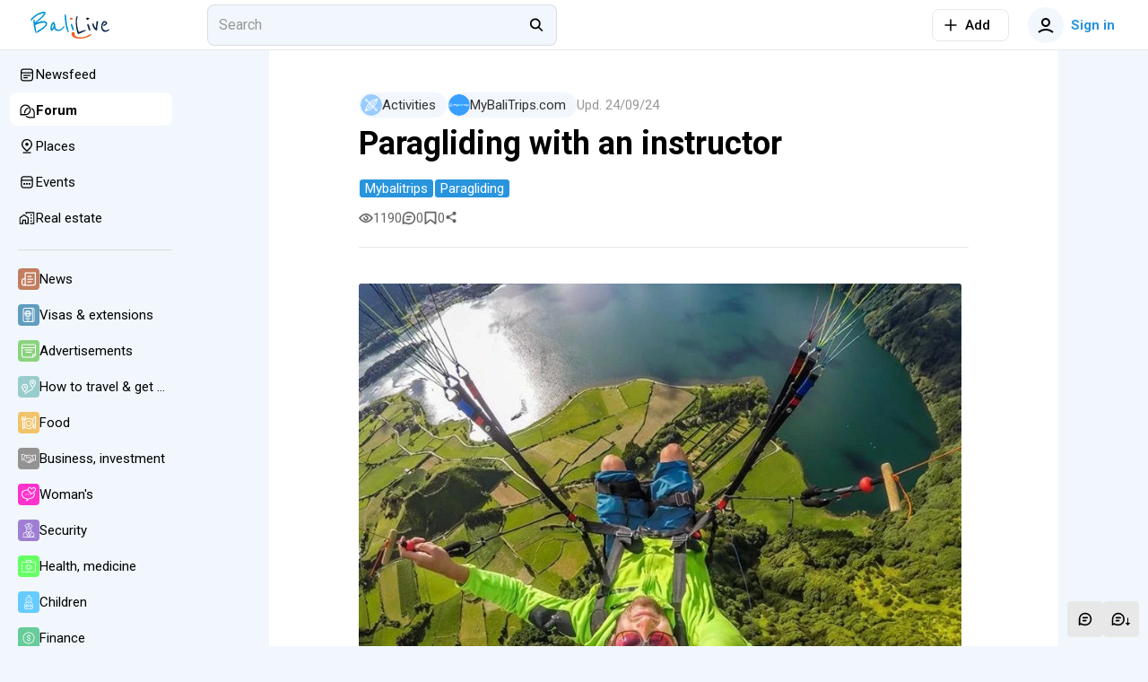

--- FILE ---
content_type: text/html; charset=utf-8
request_url: https://bali.live/p/paragliding-with-an-instructor
body_size: 23131
content:
<!DOCTYPE html>
<html  lang="en">
<head><meta charset="utf-8">
<meta name="viewport" content="width=device-width,initial-scale=1">
<title>Paragliding with an instructor - Bali.live</title>
<link rel="preconnect" href="https://fonts.googleapis.com">
<link rel="preconnect" href="https://fonts.gstatic.com" crossorigin>
<link rel="preconnect" href="https://static.bali.live">
<link rel="preconnect" href="https://cdn.bali.live">
<script>(function(w,d,s,l,i){w[l]=w[l]||[];w[l].push({'gtm.start':
new Date().getTime(),event:'gtm.js'});var f=d.getElementsByTagName(s)[0],
j=d.createElement(s),dl=l!='dataLayer'?'&l='+l:'';j.async=true;j.src=
'https://www.googletagmanager.com/gtm.js?id='+i+dl;f.parentNode.insertBefore(j,f);
})(window,document,'script','dataLayer','GTM-PG5DF9K');</script>
<script>(function(m,e,t,r,i,k,a){m[i]=m[i]||function(){(m[i].a=m[i].a||[]).push(arguments)};
m[i].l=1*new Date();
for (var j = 0; j < document.scripts.length; j++) {if (document.scripts[j].src === r) { return; }}
k=e.createElement(t),a=e.getElementsByTagName(t)[0],k.async=1,k.src=r,a.parentNode.insertBefore(k,a)})
(window, document, "script", "https://cdn.jsdelivr.net/npm/yandex-metrica-watch/tag.min.js", "ym");
ym(92739276, "init", {
     clickmap:true,
     trackLinks:true,
     trackHash:true,
     accurateTrackBounce:true
});</script>
<script>!function(f,b,e,v,n,t,s)
{if(f.fbq)return;n=f.fbq=function(){n.callMethod?
n.callMethod.apply(n,arguments):n.queue.push(arguments)};
if(!f._fbq)f._fbq=n;n.push=n;n.loaded=!0;n.version='2.0';
n.queue=[];t=b.createElement(e);t.async=!0;
t.src=v;s=b.getElementsByTagName(e)[0];
s.parentNode.insertBefore(t,s)}(window, document,'script',
'https://connect.facebook.net/en_US/fbevents.js');
fbq('init', '498301792112961');
fbq('track', 'PageView');</script>
<meta name="msapplication-TileColor" content="#ffffff">
<meta name="msapplication-TileImage" content="https://cdn.bali.live/mstile-144x144.png">
<meta name="msapplication-square70x70logo" content="https://cdn.bali.live/mstile-70x70.png">
<meta name="msapplication-square150x150logo" content="https://cdn.bali.live/mstile-150x150.png">
<meta name="msapplication-wide310x150logo" content="https://cdn.bali.live/mstile-310x310.png">
<meta name="msapplication-square310x310logo" content="https://cdn.bali.live/mstile-310x150.png">
<meta name="theme-color" content="#ffffff">
<meta property="og:site" content="bali.live">
<meta property="og:type" content="website">
<link rel="dns-prefetch" href="https://photo.baliforum.ru/">
<link rel="preload" href="https://fonts.googleapis.com/css2?family=Roboto:ital,wght@0,400;0,500;0,700;1,400;1,500;1,700" as="style">
<link rel="stylesheet" href="https://fonts.googleapis.com/css2?family=Roboto:ital,wght@0,400;0,500;0,700;1,400;1,500;1,700">
<link type="image/svg+xml" rel="shortcut icon" href="https://cdn.bali.live/favicon.svg">
<link type="image/png" sizes="16x16" rel="icon" href="https://cdn.bali.live/favicon-16x16.png">
<link type="image/png" sizes="32x32" rel="icon" href="https://cdn.bali.live/favicon-32x32.png">
<link type="image/png" sizes="96x96" rel="icon" href="https://cdn.bali.live/favicon-96x96.png">
<link type="image/png" sizes="120x120" rel="icon" href="https://cdn.bali.live/favicon-120x120.png">
<link type="image/png" sizes="192x192" rel="icon" href="https://cdn.bali.live/android-icon-192x192.png">
<link sizes="57x57" rel="apple-touch-icon" href="https://cdn.bali.live/apple-touch-icon-57x57.png">
<link sizes="60x60" rel="apple-touch-icon" href="https://cdn.bali.live/apple-touch-icon-60x60.png">
<link sizes="72x72" rel="apple-touch-icon" href="https://cdn.bali.live/apple-touch-icon-72x72.png">
<link sizes="76x76" rel="apple-touch-icon" href="https://cdn.bali.live/apple-touch-icon-76x76.png">
<link sizes="114x114" rel="apple-touch-icon" href="https://cdn.bali.live/apple-touch-icon-114x114.png">
<link sizes="120x120" rel="apple-touch-icon" href="https://cdn.bali.live/apple-touch-icon-120x120.png">
<link sizes="144x144" rel="apple-touch-icon" href="https://cdn.bali.live/apple-touch-icon-144x144.png">
<link sizes="152x152" rel="apple-touch-icon" href="https://cdn.bali.live/apple-touch-icon-152x152.png">
<link sizes="180x180" rel="apple-touch-icon" href="https://cdn.bali.live/apple-touch-icon-180x180.png">
<link color="#ffffff" rel="mask-icon" href="https://cdn.bali.live/safari-pinned-tab.svg">
<meta name="description" content="Have you been flying in your sleep? Then you remember this feeling of freedom, extraordinary lightness and silence, incomparable with any earthly pleasure. Now we offer you to fly in reality - a...">
<meta property="og:title" content="Paragliding with an instructor">
<meta property="og:description" content="Have you been flying in your sleep? Then you remember this feeling of freedom, extraordinary lightness and silence, incomparable with any earthly pleasure. Now we offer you to fly in reality - a...">
<meta property="og:type" content="article">
<meta property="og:image" content="https://static.bali.live/uploads/3671/paragliding_3___responsive-webp_800_600.webp">
<meta property="article:section" content="Activities">
<meta property="article:published_time" content="2023-08-26T18:01:24.000000Z">
<meta property="article:modified_time" content="2024-09-24T07:42:08.000000Z">
<meta property="article:tag" content="mybalitrips, paragliding">
<link rel="canonical" href="https://bali.live/p/paragliding-with-an-instructor">
<link rel="stylesheet" href="https://cdn.bali.live/_nuxt/style.487fbb4b.css">
<link rel="modulepreload" as="script" crossorigin href="https://cdn.bali.live/_nuxt/entry.d07c5d8f.js">
<link rel="modulepreload" as="script" crossorigin href="https://cdn.bali.live/_nuxt/index.de29582b.js">
<link rel="modulepreload" as="script" crossorigin href="https://cdn.bali.live/_nuxt/client-only.705ba11b.js">
<link rel="modulepreload" as="script" crossorigin href="https://cdn.bali.live/_nuxt/unescape.5c74a265.js">
<link rel="modulepreload" as="script" crossorigin href="https://cdn.bali.live/_nuxt/BannersContainer.2164225b.js">
<link rel="modulepreload" as="script" crossorigin href="https://cdn.bali.live/_nuxt/BannerB.vue.962994fd.js">
<link rel="modulepreload" as="script" crossorigin href="https://cdn.bali.live/_nuxt/ButtonElement.acf8b21b.js">
<link rel="modulepreload" as="script" crossorigin href="https://cdn.bali.live/_nuxt/Loader.40f70820.js">
<link rel="modulepreload" as="script" crossorigin href="https://cdn.bali.live/_nuxt/index.5868422e.js">
<link rel="modulepreload" as="script" crossorigin href="https://cdn.bali.live/_nuxt/index.95356c85.js">
<link rel="modulepreload" as="script" crossorigin href="https://cdn.bali.live/_nuxt/Entity.c847d11a.js">
<link rel="modulepreload" as="script" crossorigin href="https://cdn.bali.live/_nuxt/useLastModified.7429f874.js">
<link rel="modulepreload" as="script" crossorigin href="https://cdn.bali.live/_nuxt/CommentView.06fee10c.js">
<link rel="modulepreload" as="script" crossorigin href="https://cdn.bali.live/_nuxt/ContentView.1ca9eaa1.js">
<link rel="modulepreload" as="script" crossorigin href="https://cdn.bali.live/_nuxt/Content.aa2f47d0.js">
<link rel="modulepreload" as="script" crossorigin href="https://cdn.bali.live/_nuxt/EntityLinkBlock.vue.8bd628d5.js">
<link rel="modulepreload" as="script" crossorigin href="https://cdn.bali.live/_nuxt/useCheckScreenWidth.a8684551.js">
<link rel="modulepreload" as="script" crossorigin href="https://cdn.bali.live/_nuxt/Events.6065abdf.js">
<link rel="modulepreload" as="script" crossorigin href="https://cdn.bali.live/_nuxt/ClickOutside.d8aa9732.js">
<link rel="modulepreload" as="script" crossorigin href="https://cdn.bali.live/_nuxt/index.599cf7e4.js">
<link rel="modulepreload" as="script" crossorigin href="https://cdn.bali.live/_nuxt/mediaSizes.fb56e932.js">
<link rel="modulepreload" as="script" crossorigin href="https://cdn.bali.live/_nuxt/index.ed25a176.js">
<link rel="modulepreload" as="script" crossorigin href="https://cdn.bali.live/_nuxt/Share.vue.2731a1dd.js">
<link rel="modulepreload" as="script" crossorigin href="https://cdn.bali.live/_nuxt/Popup.vue.259c2faf.js">
<link rel="modulepreload" as="script" crossorigin href="https://cdn.bali.live/_nuxt/index.206d54bd.js">
<link rel="modulepreload" as="script" crossorigin href="https://cdn.bali.live/_nuxt/ToggleFavorites.9416a0c7.js">
<link rel="modulepreload" as="script" crossorigin href="https://cdn.bali.live/_nuxt/BfiFavoriteFill.b3542d54.js">
<link rel="modulepreload" as="script" crossorigin href="https://cdn.bali.live/_nuxt/Tooltip.4a9aaa1b.js">
<link rel="modulepreload" as="script" crossorigin href="https://cdn.bali.live/_nuxt/PlaceTags.366df7e2.js">
<link rel="modulepreload" as="script" crossorigin href="https://cdn.bali.live/_nuxt/RatingStars.136a1ffd.js">
<link rel="modulepreload" as="script" crossorigin href="https://cdn.bali.live/_nuxt/RealEstateListCard.vue.10385598.js">
<link rel="modulepreload" as="script" crossorigin href="https://cdn.bali.live/_nuxt/SimpleSlider.vue.fb97fd55.js">
<link rel="modulepreload" as="script" crossorigin href="https://cdn.bali.live/_nuxt/RealEstate.c8c573a7.js">
<link rel="modulepreload" as="script" crossorigin href="https://cdn.bali.live/_nuxt/FormFieldToggle.82f674a5.js">
<link rel="modulepreload" as="script" crossorigin href="https://cdn.bali.live/_nuxt/Recommended.d0c07748.js">
<link rel="modulepreload" as="script" crossorigin href="https://cdn.bali.live/_nuxt/BfiVerified.04738bdd.js">
<link rel="modulepreload" as="script" crossorigin href="https://cdn.bali.live/_nuxt/FormFieldCheckbox.0c6e7c4d.js">
<link rel="modulepreload" as="script" crossorigin href="https://cdn.bali.live/_nuxt/Author.228e3578.js">
<link rel="modulepreload" as="script" crossorigin href="https://cdn.bali.live/_nuxt/UserAvatar.608fd2ef.js">
<link rel="modulepreload" as="script" crossorigin href="https://cdn.bali.live/_nuxt/useGoToProfile.c7f5452a.js">
<link rel="modulepreload" as="script" crossorigin href="https://cdn.bali.live/_nuxt/ModalDialog.5c1eb89e.js">
<link rel="modulepreload" as="script" crossorigin href="https://cdn.bali.live/_nuxt/image-utils.23a73bda.js">
<link rel="modulepreload" as="script" crossorigin href="https://cdn.bali.live/_nuxt/drafts.54b557d5.js">
<link rel="modulepreload" as="script" crossorigin href="https://cdn.bali.live/_nuxt/DateUpdateMark.vue.71f2bc6e.js">
<link rel="modulepreload" as="script" crossorigin href="https://cdn.bali.live/_nuxt/Project.f09ede39.js">
<link rel="modulepreload" as="script" crossorigin href="https://cdn.bali.live/_nuxt/AddTranslationAlert.vue.ad26b882.js">
<link rel="modulepreload" as="script" crossorigin href="https://cdn.bali.live/_nuxt/Moderation.a208b0d1.js">
<link rel="modulepreload" as="script" crossorigin href="https://cdn.bali.live/_nuxt/FormFieldRadio.d4f14dd8.js">
<link rel="modulepreload" as="script" crossorigin href="https://cdn.bali.live/_nuxt/FormField.9fee8056.js">
<link rel="modulepreload" as="script" crossorigin href="https://cdn.bali.live/_nuxt/FormFieldSelect.859dab97.js">
<link rel="modulepreload" as="script" crossorigin href="https://cdn.bali.live/_nuxt/groupBy.01cebde7.js">
<link rel="modulepreload" as="script" crossorigin href="https://cdn.bali.live/_nuxt/identity.d3f1c754.js">
<link rel="modulepreload" as="script" crossorigin href="https://cdn.bali.live/_nuxt/ContentTitles.b7581d7b.js">
<link rel="modulepreload" as="script" crossorigin href="https://cdn.bali.live/_nuxt/ModelSelector.34ec6170.js">
<link rel="modulepreload" as="script" crossorigin href="https://cdn.bali.live/_nuxt/Category.568dcb8e.js">
<link rel="modulepreload" as="script" crossorigin href="https://cdn.bali.live/_nuxt/SectionIcon.13d8d40a.js">
<link rel="modulepreload" as="script" crossorigin href="https://cdn.bali.live/_nuxt/AuthorPanel.23bf47e0.js">
<link rel="modulepreload" as="script" crossorigin href="https://cdn.bali.live/_nuxt/index.9fd4f1ec.js">
<link rel="modulepreload" as="script" crossorigin href="https://cdn.bali.live/_nuxt/catchPageDataError.fdab4ee5.js">
<link rel="modulepreload" as="script" crossorigin href="https://cdn.bali.live/_nuxt/Topics.e15cd61e.js">
<link rel="modulepreload" as="script" crossorigin href="https://cdn.bali.live/_nuxt/comment.7a8d662e.js">
<link rel="modulepreload" as="script" crossorigin href="https://cdn.bali.live/_nuxt/hash.837c585f.js">
<link rel="modulepreload" as="script" crossorigin href="https://cdn.bali.live/_nuxt/default.4bc073a8.js">
<link rel="modulepreload" as="script" crossorigin href="https://cdn.bali.live/_nuxt/DialogsContainer.7291a380.js">
<link rel="modulepreload" as="script" crossorigin href="https://cdn.bali.live/_nuxt/HeaderSearch.9c6a66d2.js">
<link rel="modulepreload" as="script" crossorigin href="https://cdn.bali.live/_nuxt/FormFieldInput.8e7ba05b.js">
<link rel="modulepreload" as="script" crossorigin href="https://cdn.bali.live/_nuxt/autocomplete.ae3b15b0.js">
<link rel="modulepreload" as="script" crossorigin href="https://cdn.bali.live/_nuxt/Search.752b8d29.js">
<link rel="modulepreload" as="script" crossorigin href="https://cdn.bali.live/_nuxt/TextWrapper.3fccd795.js">
<link rel="modulepreload" as="script" crossorigin href="https://cdn.bali.live/_nuxt/SearchNotFound.vue.d9dd9318.js">
<link rel="modulepreload" as="script" crossorigin href="https://cdn.bali.live/_nuxt/useEcho.b0da611b.js">
<link rel="modulepreload" as="script" crossorigin href="https://cdn.bali.live/_nuxt/LeftSidebar.65b66768.js">
<link rel="modulepreload" as="script" crossorigin href="https://cdn.bali.live/_nuxt/subscriptions.21ef7e38.js">
<link rel="modulepreload" as="script" crossorigin href="https://cdn.bali.live/_nuxt/AlertElement.0cf133f6.js">
<link rel="modulepreload" as="script" crossorigin href="https://cdn.bali.live/_nuxt/User.def00372.js">
<link rel="modulepreload" as="script" crossorigin href="https://cdn.bali.live/_nuxt/index.5d936b6d.js">
<link rel="modulepreload" as="script" crossorigin href="https://cdn.bali.live/_nuxt/FormFieldImage.8cdf4d0d.js">
<link rel="modulepreload" as="script" crossorigin href="https://cdn.bali.live/_nuxt/index.browser.7e542916.js">
<link rel="modulepreload" as="script" crossorigin href="https://cdn.bali.live/_nuxt/api.1ee914db.js">
<link rel="modulepreload" as="script" crossorigin href="https://cdn.bali.live/_nuxt/MobileShortMainMenu.4e029a61.js">
<link rel="modulepreload" as="script" crossorigin href="https://cdn.bali.live/_nuxt/RightSidebar.d768c741.js">
<link rel="modulepreload" as="script" crossorigin href="https://cdn.bali.live/_nuxt/IntersectLoader.8715e629.js">
<link rel="modulepreload" as="script" crossorigin href="https://cdn.bali.live/_nuxt/useTelegramMessages.fd8fb06e.js">
<link rel="modulepreload" as="script" crossorigin href="https://cdn.bali.live/_nuxt/FloatSidebar.0ce37086.js">
<link rel="modulepreload" as="script" crossorigin href="https://cdn.bali.live/_nuxt/MobileSearch.46eca8f5.js">
<link rel="modulepreload" as="script" crossorigin href="https://cdn.bali.live/_nuxt/SortingDropDown.55579a93.js">
<link rel="prefetch" as="script" crossorigin href="https://cdn.bali.live/_nuxt/blank.f6bef574.js">
<link rel="prefetch" as="script" crossorigin href="https://cdn.bali.live/_nuxt/index.61d8121a.js">
<script type="module" src="https://cdn.bali.live/_nuxt/entry.d07c5d8f.js" crossorigin></script></head>
<body ><div id="__nuxt"><div class="layout"><div class="nuxt-loading-indicator" style="position:fixed;top:0;right:0;left:0;pointer-events:none;width:auto;height:3px;opacity:0;background:#2894dd;background-size:Infinity% auto;transform:scaleX(0%);transform-origin:left;transition:transform 0.1s, height 0.4s, opacity 0.4s;z-index:999999;"></div><div class="layout__wrap"><div class="top-nav" telegram-sidebar="false"><div class="top-nav__container"><button class="button button--default button-bg-color--default button--transparent button--square layout__left-toggle" type="button" data-test="top-nav__menu-button"><!----><span class="button__inner"><div style="display:none;" class="default-loader default-loader__margin"><div class="default-loader__wrap" style="--loader-size: 40px;"><svg xmlns="http://www.w3.org/2000/svg" viewBox="22.22222222222222 22.22222222222222 44.44444444444444 44.44444444444444" style="transform:rotate(0deg);" color="#2894DD"><circle fill="transparent" cx="44.44444444444444" cy="44.44444444444444" r="20" stroke-width="4.444444444444445" stroke-dasharray="125.664" stroke-dashoffset="125.66370614359172px" class="default-loader__overlay"></circle></svg></div></div><!--[--><svg class="svg-icon" width="20" height="20" viewbox="0 0 20 20" fill="none" xmlns="http://www.w3.org/2000/svg"><path fill-rule="evenodd" clip-rule="evenodd" d="M18 6H2V4H18V6ZM18 11H2V9H18V11ZM2 16H18V14H2V16Z" fill="#333333"></path></svg><!--]--></span><!----></button><a href="/" class="header-logo header-logo--live top-nav__logo"><img src="https://cdn.bali.live/logo.svg" alt="Балифорум" width="175" height="36"></a><div class="top-nav__search"><div class="header-search__container"><div class="field-input field-input--search header-search" autocomplete="off"><input value="" type="search" class="field-input__input" placeholder="Search"><div class="field-input__append"><!--[--><svg class="svg-icon" width="20" height="20" viewbox="0 0 22 23" fill="none" xmlns="http://www.w3.org/2000/svg"><path fill-rule="evenodd" clip-rule="evenodd" d="M15.0154 13.8037C17.091 11.1321 16.9016 7.27028 14.4472 4.81582C11.7875 2.15612 7.47527 2.15612 4.81557 4.81582C2.15588 7.47551 2.15588 11.7877 4.81557 14.4474C7.19983 16.8317 10.9121 17.0786 13.5714 15.1882L18.2067 19.8235L19.6209 18.4092L15.0154 13.8037ZM13.033 6.23003C14.9116 8.10868 14.9116 11.1546 13.033 13.0332C11.1543 14.9119 8.10843 14.9119 6.22979 13.0332C4.35114 11.1546 4.35114 8.10868 6.22979 6.23003C8.10843 4.35138 11.1543 4.35138 13.033 6.23003Z" fill="black"></path></svg><!--]--></div></div><span></span></div></div><div class="top-nav__space"></div><div class="add-new-content-button"><!--[--><button class="button button--default button-bg-color--default button--outline add-new-content-button__button" type="button" data-test="add-new-content-button__add-button"><span class="button__slot-left"><!--[--><svg class="svg-icon" width="20" height="20" viewbox="0 0 20 20" fill="none" xmlns="http://www.w3.org/2000/svg" style="width:16px;height:16px;"><path d="M9 11V18H11V11H18V9L11 9V2H9V9L2 9V11H9Z" fill="black"></path></svg><!--]--></span><span class="button__inner"><div style="display:none;" class="default-loader default-loader__margin"><div class="default-loader__wrap" style="--loader-size: 40px;"><svg xmlns="http://www.w3.org/2000/svg" viewBox="22.22222222222222 22.22222222222222 44.44444444444444 44.44444444444444" style="transform:rotate(0deg);" color="#2894DD"><circle fill="transparent" cx="44.44444444444444" cy="44.44444444444444" r="20" stroke-width="4.444444444444445" stroke-dasharray="125.664" stroke-dashoffset="125.66370614359172px" class="default-loader__overlay"></circle></svg></div></div><!--[--><span>Add</span><!--]--></span><!----></button><button class="button button--default button-bg-color--default button--transparent add-new-content-button__small-button" type="button" data-test="add-new-content-button__add-button"><!----><span class="button__inner"><div style="display:none;" class="default-loader default-loader__margin"><div class="default-loader__wrap" style="--loader-size: 40px;"><svg xmlns="http://www.w3.org/2000/svg" viewBox="22.22222222222222 22.22222222222222 44.44444444444444 44.44444444444444" style="transform:rotate(0deg);" color="#2894DD"><circle fill="transparent" cx="44.44444444444444" cy="44.44444444444444" r="20" stroke-width="4.444444444444445" stroke-dasharray="125.664" stroke-dashoffset="125.66370614359172px" class="default-loader__overlay"></circle></svg></div></div><!--[--><svg class="svg-icon" width="20" height="20" viewbox="0 0 20 20" fill="none" xmlns="http://www.w3.org/2000/svg" style="width:16px;height:16px;"><path d="M9 11V18H11V11H18V9L11 9V2H9V9L2 9V11H9Z" fill="black"></path></svg><!--]--></span><!----></button><!--]--><div><!--[--><!--]--></div></div><div class="top-nav__buttons"><button class="button button--primary button-bg-color--default button--transparent top-nav__search-btn-phone" type="button" data-test="top-nav__search-button"><!----><span class="button__inner"><div style="display:none;" class="default-loader default-loader__margin"><div class="default-loader__wrap" style="--loader-size: 40px;"><svg xmlns="http://www.w3.org/2000/svg" viewBox="22.22222222222222 22.22222222222222 44.44444444444444 44.44444444444444" style="transform:rotate(0deg);" color="#2894DD"><circle fill="transparent" cx="44.44444444444444" cy="44.44444444444444" r="20" stroke-width="4.444444444444445" stroke-dasharray="125.664" stroke-dashoffset="125.66370614359172px" class="default-loader__overlay"></circle></svg></div></div><!--[--><svg class="svg-icon" width="20" height="20" viewbox="0 0 22 23" fill="none" xmlns="http://www.w3.org/2000/svg"><path fill-rule="evenodd" clip-rule="evenodd" d="M15.0154 13.8037C17.091 11.1321 16.9016 7.27028 14.4472 4.81582C11.7875 2.15612 7.47527 2.15612 4.81557 4.81582C2.15588 7.47551 2.15588 11.7877 4.81557 14.4474C7.19983 16.8317 10.9121 17.0786 13.5714 15.1882L18.2067 19.8235L19.6209 18.4092L15.0154 13.8037ZM13.033 6.23003C14.9116 8.10868 14.9116 11.1546 13.033 13.0332C11.1543 14.9119 8.10843 14.9119 6.22979 13.0332C4.35114 11.1546 4.35114 8.10868 6.22979 6.23003C8.10843 4.35138 11.1543 4.35138 13.033 6.23003Z" fill="black"></path></svg><!--]--></span><!----></button><button class="button button--primary button-bg-color--default button--transparent top-nav__user-profile-button top-nav__user-profile-button_phone-visible" type="button" data-test="top-nav__login-button" rounded><span class="button__slot-left"><!--[--><div class="user-avatar user-avatar--m"><div data-test="user-avatar__as-guest" class="user-avatar__guest"><svg class="svg-icon" width="20" height="20" viewbox="0 0 20 20" fill="none" xmlns="http://www.w3.org/2000/svg"><path fill-rule="evenodd" clip-rule="evenodd" d="M15 7C15 9.76142 12.7614 12 10 12C7.23858 12 5 9.76142 5 7C5 4.23858 7.23858 2 10 2C12.7614 2 15 4.23858 15 7ZM13 7C13 8.65685 11.6569 10 10 10C8.34315 10 7 8.65685 7 7C7 5.34315 8.34315 4 10 4C11.6569 4 13 5.34315 13 7Z" fill="black"></path><path d="M2.65682 18.7541C4.69064 16.9827 7.30507 16 10 16C12.695 16 15.3094 16.9827 17.3433 18.7541L18.6568 17.2459C16.2605 15.1588 13.18 14 10 14C6.8201 14 3.73961 15.1588 1.34326 17.2459L2.65682 18.7541Z" fill="black"></path></svg></div></div><!--]--></span><span class="button__inner"><div style="display:none;" class="default-loader default-loader__margin"><div class="default-loader__wrap" style="--loader-size: 40px;"><svg xmlns="http://www.w3.org/2000/svg" viewBox="22.22222222222222 22.22222222222222 44.44444444444444 44.44444444444444" style="transform:rotate(0deg);" color="#2894DD"><circle fill="transparent" cx="44.44444444444444" cy="44.44444444444444" r="20" stroke-width="4.444444444444445" stroke-dasharray="125.664" stroke-dashoffset="125.66370614359172px" class="default-loader__overlay"></circle></svg></div></div><!--[--> Sign in<!--]--></span><!----></button></div></div></div><div class="mobile-short-menu"><div class="mobile-short-menu__container"><!--[--><!--[--><a class="mobile-short-menu__item" exact><span>Newsfeed</span></a><!--]--><!--[--><a class="mobile-short-menu__item mobile-short-menu__item--active" exact><span>Forum</span></a><!--]--><!--[--><a class="mobile-short-menu__item" exact><span>Places</span></a><!--]--><!--[--><a class="mobile-short-menu__item" exact><span>Events</span></a><!--]--><!--[--><a class="mobile-short-menu__item" exact><span>Real estate</span></a><!--]--><!--]--></div></div><!----><div class="layout__container"><div class="layout__main-wrapper"><!----><main class="layout__main"><!--[--><div class="page page--sticky-top page--sticky-sides"><article class="article page__spaced-content mb-3"><div class="article__meta"><a href="/the-best-activities" class="article__meta-category" rel="noopener noreferrer"><div class="badge badge--primary badge--medium badge--hoverable badge--round"><div class="badge__icon"><!--[--><div class="section-icon section-icon--s section-icon--responsive section-icon--circle" style="background-color:#99ccff;"><svg class="svg-icon" width="32" height="32" viewbox="0 0 32 32" fill="none" xmlns="http://www.w3.org/2000/svg" color="white"><path d="M31.7255 27.7478L28.5877 24.6101C27.7053 23.7276 26.4097 23.5699 25.386 24.0599L22.3962 21.0703C26.4157 16.7884 28.7809 11.7583 30.0728 8.21107C31.0238 5.59957 31.9519 1.9592 31.998 0.981945C32.0262 0.387445 31.5044 -0.0725546 30.9322 0.00944537C30.8075 0.0269454 27.8316 0.455508 23.7891 1.92757C20.2418 3.21932 15.2116 5.58445 10.9296 9.60363L7.93869 6.6127C8.43662 5.56745 8.254 4.27638 7.38981 3.41213L4.252 0.274445C3.886 -0.0916171 3.29231 -0.0916796 2.92619 0.274445L0.2745 2.92613C-0.091375 3.29195 -0.091625 3.88588 0.2745 4.25195L3.41225 7.3897C4.29469 8.2722 5.59025 8.42988 6.614 7.93982L9.60369 10.9295C5.58437 15.2113 3.21913 20.2414 1.92725 23.7887C0.827688 26.8078 0.145125 29.8179 0.00768749 30.9482C-0.06625 31.5526 0.450437 32.0773 1.06781 31.9903C1.1925 31.9728 4.16844 31.5443 8.21087 30.0722C11.7582 28.7804 16.7884 26.4153 21.0704 22.3961L24.0613 25.3871C23.5634 26.4323 23.746 27.7234 24.6102 28.5876L27.7479 31.7254C28.114 32.0915 28.7076 32.0915 29.0737 31.7254L31.7254 29.0738C32.0914 28.7078 32.0916 28.1139 31.7255 27.7478V27.7478ZM6.13062 5.98957L5.98975 6.13045C5.62706 6.42426 5.08556 6.41132 4.73819 6.06395L2.26325 3.58901L3.58912 2.2632L6.064 4.73807C6.40569 5.07976 6.42775 5.62176 6.13062 5.98957ZM28.1484 2.52576L20.5384 10.1356C18.7025 9.17438 15.8434 9.92013 13.373 12.0471L12.256 10.9301C16.6141 6.85619 22.4226 4.03113 28.1484 2.52576V2.52576ZM14.7032 13.3773C16.5309 11.8448 18.8262 11.1147 19.8678 11.9258C19.9315 12.0132 19.9876 12.0687 20.0721 12.1306C20.4432 12.6035 20.5102 13.3993 20.2518 14.3469C19.9893 15.3093 19.4094 16.3498 18.6213 17.2952L14.7032 13.3773ZM17.2969 18.6226C15.2249 20.3598 13.0519 20.7924 12.1307 20.0719C12.0682 19.9866 12.0132 19.9317 11.9279 19.8691C11.5568 19.3962 11.4897 18.6004 11.7482 17.6528C12.0107 16.6904 12.5906 15.6499 13.3787 14.7045L17.2969 18.6226ZM10.9301 12.2558L12.0481 13.3738C10.4126 15.2761 8.95925 18.3229 10.1339 20.5401L2.525 28.149C4.03006 22.424 6.85531 16.6146 10.9301 12.2558ZM3.85162 29.474L11.4621 21.8635C13.6699 23.0194 16.7047 21.6071 18.6268 19.9524L19.7441 21.0696C15.385 25.1445 9.57575 27.969 3.85162 29.474V29.474ZM21.0699 19.7439L19.9519 18.6259C21.5874 16.7237 23.0408 13.6769 21.8661 11.4597L29.475 3.85076C27.97 9.5757 25.1448 15.3851 21.0699 19.7439ZM28.4109 29.7366L25.936 27.2617C25.5943 26.92 25.5722 26.378 25.8694 26.0102L26.0103 25.8693C26.3729 25.5755 26.9144 25.5884 27.2618 25.9358L29.7367 28.4107L28.4109 29.7366Z" fill="black"></path></svg></div><!--]--></div><div class="badge__label"><!--[--> Activities<!--]--></div><!----></div></a><button type="button" class="badge badge--primary badge--medium badge--hoverable badge--round" data-test="author_button"><div class="badge__icon"><!--[--><div class="user-avatar user-avatar--xs"><img data-test="user-avatar__as-user" src="https://static.bali.live/uploads/153635/conversions/91fe6f0cb00c4731ee980d0eaf76395f-small-avatar.jpg" alt="MyBaliTrips.com avatar" class="user-avatar__pic" height="40" width="40" loading="lazy"></div><!--]--></div><div class="badge__label"><!--[--><div class="author-name">MyBaliTrips.com <!----><!----></div><!--]--></div><!----></button><div class="article__meta-date"><span><!--[-->Upd. <!--]--><!--[--><span title="1 год назад">24/09/24</span><!--]--></span></div><!----></div><div class="article__header"><span></span><h1 class="article__title">Paragliding with an instructor</h1></div><!----><!----><div class="article__info article__info--bordered"><div class="article__info-tags"><div class="tags"><!--[--><a href="/search?q=mybalitrips" class="tags_item">mybalitrips</a><a href="/search?q=paragliding" class="tags_item">paragliding</a><!--]--></div></div><div class="article__info-badges"><div class="badge badge--default badge--small"><svg class="svg-icon badge__icon"><use xlink:href="#eye"></use></svg><div class="badge__label"><!--[-->1190<!--]--></div><!----></div><a href="#card-comments"><button type="button" class="badge badge--default badge--small badge--hoverable"><svg class="svg-icon badge__icon"><use xlink:href="#comment"></use></svg><div class="badge__label"><!--[-->0<!--]--></div><!----></button></a><!--[--><div style="display:none;" class="default-loader favorite__badge-loader"><div class="default-loader__wrap" style="--loader-size: 40px;"><svg xmlns="http://www.w3.org/2000/svg" viewBox="22.22222222222222 22.22222222222222 44.44444444444444 44.44444444444444" style="transform:rotate(0deg);" color="#2894DD"><circle fill="transparent" cx="44.44444444444444" cy="44.44444444444444" r="20" stroke-width="4.444444444444445" stroke-dasharray="125.664" stroke-dashoffset="125.66370614359172px" class="default-loader__overlay"></circle></svg></div></div><button type="button" class="badge badge--default badge--small badge--hoverable" title="Add to favorites"><svg class="svg-icon badge__icon"><use xlink:href="#favorite"></use></svg><div class="badge__label"><!--[-->0<!--]--></div><!----></button><!--]--><div class="bf-share"><div><!--[--><button class="bf-share__default-button"><svg class="svg-icon bf-share__default-button--icon" width="20" height="20" viewbox="0 0 20 20" fill="none" xmlns="http://www.w3.org/2000/svg"><path d="M12.9534 6.03324C13.4853 6.62743 14.2466 7.00006 15.0909 7.00006C16.6953 7.00006 18 5.6545 18 3.99996C18 2.34555 16.6953 1 15.0909 1C13.4865 1 12.1818 2.34555 12.1818 3.99996C12.1818 4.24503 12.2104 4.48333 12.2644 4.71147L6.93245 7.8462C6.40852 7.32268 5.69473 7.00008 4.90909 7.00008C3.3048 7.00008 2 8.3455 2 10C2 11.6546 3.3048 13 4.90909 13C5.69487 13 6.40879 12.6773 6.93275 12.1536L12.2645 15.2881C12.2105 15.5164 12.1818 15.7548 12.1818 16C12.1818 17.6544 13.4865 19 15.0909 19C16.6953 19 18 17.6544 18 16C18 14.3455 16.6953 12.9999 15.0909 12.9999C14.2467 12.9999 13.4855 13.3725 12.9537 13.9665L7.69264 10.8735C7.77435 10.597 7.81831 10.3037 7.81831 10C7.81831 9.69618 7.7743 9.40274 7.69251 9.12614L12.9534 6.03324Z" fill="black"></path></svg></button><!--]--></div><span></span></div></div></div><!----><div class="article__content content"><div class="content__blocks"><!--[--><!--[--><div class="content-image"><figure class="content-image__figure"><div class="content-image__picture-container"><div class="content-image__blur" style=""></div><picture class="perfect-picture" data-original-src="https://static.bali.live/uploads/3671/paragliding_3___responsive-webp_800_600.webp"><!--[--><source srcset="https://static.bali.live/uploads/3671/responsive-images/paragliding_3___responsive-webp_800_600___responsive-webp_800_600.webp 800w, https://static.bali.live/uploads/3671/responsive-images/paragliding_3___responsive-webp_800_600___responsive-webp_669_502.webp 669w, https://static.bali.live/uploads/3671/responsive-images/paragliding_3___responsive-webp_800_600___responsive-webp_560_420.webp 560w, https://static.bali.live/uploads/3671/responsive-images/paragliding_3___responsive-webp_800_600___responsive-webp_468_351.webp 468w, https://static.bali.live/uploads/3671/responsive-images/paragliding_3___responsive-webp_800_600___responsive-webp_391_293.webp 391w, https://static.bali.live/uploads/3671/responsive-images/paragliding_3___responsive-webp_800_600___responsive-webp_327_245.webp 327w, https://static.bali.live/uploads/3671/responsive-images/paragliding_3___responsive-webp_800_600___responsive-webp_274_206.webp 274w, https://static.bali.live/uploads/3671/responsive-images/paragliding_3___responsive-webp_800_600___responsive-webp_229_172.webp 229w" type="image/webp" sizes="(max-width: 711px) 95vw, 680px"><!--]--><img class="perfect-picture__image" src="https://static.bali.live/uploads/3671/paragliding_3___responsive-webp_800_600.webp" srcset="https://static.bali.live/uploads/3671/responsive-images/paragliding_3___responsive-webp_800_600___responsive_800_600.jpg 800w, https://static.bali.live/uploads/3671/responsive-images/paragliding_3___responsive-webp_800_600___responsive_669_502.jpg 669w, https://static.bali.live/uploads/3671/responsive-images/paragliding_3___responsive-webp_800_600___responsive_560_420.jpg 560w, https://static.bali.live/uploads/3671/responsive-images/paragliding_3___responsive-webp_800_600___responsive_468_351.jpg 468w, https://static.bali.live/uploads/3671/responsive-images/paragliding_3___responsive-webp_800_600___responsive_391_293.jpg 391w, https://static.bali.live/uploads/3671/responsive-images/paragliding_3___responsive-webp_800_600___responsive_327_245.jpg 327w, https://static.bali.live/uploads/3671/responsive-images/paragliding_3___responsive-webp_800_600___responsive_274_206.jpg 274w, https://static.bali.live/uploads/3671/responsive-images/paragliding_3___responsive-webp_800_600___responsive_229_172.jpg 229w, https://static.bali.live/uploads/3671/responsive-images/paragliding_3___responsive-webp_800_600___responsive_192_144.jpg 192w" width="800" height="600" sizes="(max-width: 711px) 95vw, 680px" loading="lazy" style=""><!----></picture></div><!----></figure></div><!--]--><!--[--><div class="content-block__paragraph"><b>Have you been flying in your sleep?</b></div><!--]--><!--[--><div class="content-block__paragraph">Then you remember this feeling of freedom, extraordinary lightness and silence, incomparable with any earthly pleasure.</div><!--]--><!--[--><div class="content-block__paragraph">Now we offer you to fly in reality - a paraglider in Bali!</div><!--]--><!--[--><div class="content-block__paragraph">A paraglider is an ultralight hover glider, similar in design to a gliding parachute. It is as easy as possible to pilot and is available to any healthy person. Preparation for the flight takes only 5 minutes. You can take off on it from any hill, and land on very small platforms.Everything is controlled by an instructor, so you just enjoy and enjoy the wind and the sun.</div><!--]--><!--[--><div class="content-image"><figure class="content-image__figure"><div class="content-image__picture-container"><div class="content-image__blur" style=""></div><picture class="perfect-picture" data-original-src="https://static.bali.live/uploads/3672/paragliding_1___responsive-webp_640_666.webp"><!--[--><source srcset="https://static.bali.live/uploads/3672/responsive-images/paragliding_1___responsive-webp_640_666___responsive-webp_640_666.webp 640w, https://static.bali.live/uploads/3672/responsive-images/paragliding_1___responsive-webp_640_666___responsive-webp_535_557.webp 535w, https://static.bali.live/uploads/3672/responsive-images/paragliding_1___responsive-webp_640_666___responsive-webp_448_466.webp 448w, https://static.bali.live/uploads/3672/responsive-images/paragliding_1___responsive-webp_640_666___responsive-webp_374_389.webp 374w, https://static.bali.live/uploads/3672/responsive-images/paragliding_1___responsive-webp_640_666___responsive-webp_313_326.webp 313w, https://static.bali.live/uploads/3672/responsive-images/paragliding_1___responsive-webp_640_666___responsive-webp_262_273.webp 262w" type="image/webp" sizes="(max-width: 711px) 95vw, 680px"><!--]--><img class="perfect-picture__image" src="https://static.bali.live/uploads/3672/paragliding_1___responsive-webp_640_666.webp" srcset="https://static.bali.live/uploads/3672/responsive-images/paragliding_1___responsive-webp_640_666___responsive_640_666.jpg 640w, https://static.bali.live/uploads/3672/responsive-images/paragliding_1___responsive-webp_640_666___responsive_535_557.jpg 535w, https://static.bali.live/uploads/3672/responsive-images/paragliding_1___responsive-webp_640_666___responsive_448_466.jpg 448w, https://static.bali.live/uploads/3672/responsive-images/paragliding_1___responsive-webp_640_666___responsive_374_389.jpg 374w, https://static.bali.live/uploads/3672/responsive-images/paragliding_1___responsive-webp_640_666___responsive_313_326.jpg 313w, https://static.bali.live/uploads/3672/responsive-images/paragliding_1___responsive-webp_640_666___responsive_262_273.jpg 262w, https://static.bali.live/uploads/3672/responsive-images/paragliding_1___responsive-webp_640_666___responsive_219_228.jpg 219w" width="640" height="666" sizes="(max-width: 711px) 95vw, 680px" loading="lazy" style=""><!----></picture></div><!----></figure></div><!--]--><!--[--><div class="content-block__paragraph">This is truly a gift for every traveler, an opportunity to take in the whole island of the Gods and admire the incomparable beauty, accessible exclusively from a bird's-eye view.</div><!--]--><!--[--><div class="content-block__paragraph">🔆You can book a flight on our <a href="https://mybalitrips.com/en/paraplan-na-bali/?utm_pid=815">MyBaliTrips</a> website</div><!--]--><!--[--><div class="content-block__paragraph">🔆Our managers will answer all your questions</div><!--]--><!--[--><div class="content-block__paragraph">In telegram <a href="https://t.me/mybalitrips">@mybalitrips</a> or <a href="https://wa.me/6285738918041">WhatsApp</a></div><!--]--><!--]--></div></div><div><!--[--><!--]--></div><div class="article__info article__info--bordered"><div class="author"><div class="user-avatar user-avatar--m author__avatar"><img data-test="user-avatar__as-user" src="https://static.bali.live/uploads/153635/conversions/91fe6f0cb00c4731ee980d0eaf76395f-small-avatar.jpg" alt="MyBaliTrips.com avatar" class="user-avatar__pic" height="40" width="40" loading="lazy"></div><div class="author__container"><button type="button" class="author__name">MyBaliTrips.com <!----><!----></button><div class="author__info"><div class="author__rank"></div><div class="author__info-row"><div class="badge badge--default badge--small"><svg class="svg-icon badge__icon"><use xlink:href="#comment"></use></svg><div class="badge__label"><!--[-->0<!--]--></div><!----></div><div class="badge badge--default badge--medium user-karma"><svg class="svg-icon badge__icon"><use xlink:href="#shield-crown-outline"></use></svg><div class="badge__label"><!--[--><!--[-->1<!--]--><!--]--></div><!----></div></div></div></div></div></div><div class="article__info article__info--centered"><div class="badge badge--default badge--small"><svg class="svg-icon badge__icon"><use xlink:href="#eye"></use></svg><div class="badge__label"><!--[-->1190<!--]--></div><!----></div><div class="badge badge--default badge--small"><svg class="svg-icon badge__icon"><use xlink:href="#comment"></use></svg><div class="badge__label"><!--[-->0<!--]--></div><!----></div><!--[--><div style="display:none;" class="default-loader favorite__badge-loader"><div class="default-loader__wrap" style="--loader-size: 40px;"><svg xmlns="http://www.w3.org/2000/svg" viewBox="22.22222222222222 22.22222222222222 44.44444444444444 44.44444444444444" style="transform:rotate(0deg);" color="#2894DD"><circle fill="transparent" cx="44.44444444444444" cy="44.44444444444444" r="20" stroke-width="4.444444444444445" stroke-dasharray="125.664" stroke-dashoffset="125.66370614359172px" class="default-loader__overlay"></circle></svg></div></div><button type="button" class="badge badge--default badge--small badge--hoverable" title="Add to favorites"><svg class="svg-icon badge__icon"><use xlink:href="#favorite"></use></svg><div class="badge__label"><!--[-->0<!--]--></div><!----></button><!--]--><div class="bf-share"><div><!--[--><button class="bf-share__default-button"><svg class="svg-icon bf-share__default-button--icon" width="20" height="20" viewbox="0 0 20 20" fill="none" xmlns="http://www.w3.org/2000/svg"><path d="M12.9534 6.03324C13.4853 6.62743 14.2466 7.00006 15.0909 7.00006C16.6953 7.00006 18 5.6545 18 3.99996C18 2.34555 16.6953 1 15.0909 1C13.4865 1 12.1818 2.34555 12.1818 3.99996C12.1818 4.24503 12.2104 4.48333 12.2644 4.71147L6.93245 7.8462C6.40852 7.32268 5.69473 7.00008 4.90909 7.00008C3.3048 7.00008 2 8.3455 2 10C2 11.6546 3.3048 13 4.90909 13C5.69487 13 6.40879 12.6773 6.93275 12.1536L12.2645 15.2881C12.2105 15.5164 12.1818 15.7548 12.1818 16C12.1818 17.6544 13.4865 19 15.0909 19C16.6953 19 18 17.6544 18 16C18 14.3455 16.6953 12.9999 15.0909 12.9999C14.2467 12.9999 13.4855 13.3725 12.9537 13.9665L7.69264 10.8735C7.77435 10.597 7.81831 10.3037 7.81831 10C7.81831 9.69618 7.7743 9.40274 7.69251 9.12614L12.9534 6.03324Z" fill="black"></path></svg></button><!--]--></div><span></span></div><div class="article__space"></div><div class="article__rating"><div class="rating-counter"><button class="button button--primary button-bg-color--default button--transparent button--square rating-counter__up" type="button" data-test="rating-counter__like-button"><!----><span class="button__inner"><div style="display:none;" class="default-loader default-loader__margin"><div class="default-loader__wrap" style="--loader-size: 40px;"><svg xmlns="http://www.w3.org/2000/svg" viewBox="22.22222222222222 22.22222222222222 44.44444444444444 44.44444444444444" style="transform:rotate(0deg);" color="#2894DD"><circle fill="transparent" cx="44.44444444444444" cy="44.44444444444444" r="20" stroke-width="4.444444444444445" stroke-dasharray="125.664" stroke-dashoffset="125.66370614359172px" class="default-loader__overlay"></circle></svg></div></div><!--[--><svg class="svg-icon" style="width:16px;height:16px;"><use xlink:href="#chevron-top"></use></svg><!--]--></span><!----></button><div class="popover-element"><div class="popover-element__content-wrap--can-click popover-element__content-wrap"><!--[--><div class="rating-counter__value">0</div><!--]--></div><div><!--[--><!----><!--]--></div></div><button class="button button--error button-bg-color--default button--transparent button--square rating-counter__down" type="button" data-test="rating-counter__dislike-button"><!----><span class="button__inner"><div style="display:none;" class="default-loader default-loader__margin"><div class="default-loader__wrap" style="--loader-size: 40px;"><svg xmlns="http://www.w3.org/2000/svg" viewBox="22.22222222222222 22.22222222222222 44.44444444444444 44.44444444444444" style="transform:rotate(0deg);" color="#2894DD"><circle fill="transparent" cx="44.44444444444444" cy="44.44444444444444" r="20" stroke-width="4.444444444444445" stroke-dasharray="125.664" stroke-dashoffset="125.66370614359172px" class="default-loader__overlay"></circle></svg></div></div><!--[--><svg class="svg-icon" style="width:16px;height:16px;"><use xlink:href="#chevron-down"></use></svg><!--]--></span><!----></button></div></div></div><!----><!----><!----><!----></article><span></span><div class="topic-similar page__spaced-content my-3"><div class="topic-similar__header">See also</div><!--[--><div class="topic-similar__item"><div class="topic-similar__title"><a href="/p/10-best-active-activities-in-bali" class="" exact>Best Activities in Bali!</a></div><div class="badge badge--default badge--small"><svg class="svg-icon badge__icon"><use xlink:href="#eye"></use></svg><div class="badge__label"><!--[-->3291<!--]--></div><!----></div><div class="badge badge--default badge--small"><svg class="svg-icon badge__icon"><use xlink:href="#comment"></use></svg><div class="badge__label"><!--[-->1<!--]--></div><!----></div></div><div class="topic-similar__item"><div class="topic-similar__title"><a href="/p/paragliding-flight-and-beaches-of-the-east" class="" exact>Paragliding Flight and Beaches of the East</a></div><div class="badge badge--default badge--small"><svg class="svg-icon badge__icon"><use xlink:href="#eye"></use></svg><div class="badge__label"><!--[-->825<!--]--></div><!----></div><div class="badge badge--default badge--small"><svg class="svg-icon badge__icon"><use xlink:href="#comment"></use></svg><div class="badge__label"><!--[-->0<!--]--></div><!----></div></div><div class="topic-similar__item"><div class="topic-similar__title"><a href="/p/bali-paragliding-turns-deadly-for-two-foreigners" class="" exact>Bali Paragliding Turns Deadly for Two Foreigners</a></div><div class="badge badge--default badge--small"><svg class="svg-icon badge__icon"><use xlink:href="#eye"></use></svg><div class="badge__label"><!--[-->461<!--]--></div><!----></div><div class="badge badge--default badge--small"><svg class="svg-icon badge__icon"><use xlink:href="#comment"></use></svg><div class="badge__label"><!--[-->0<!--]--></div><!----></div></div><div class="topic-similar__item"><div class="topic-similar__title"><a href="/p/bali-excursions-from-mybalitripscom" class="" exact>Bali Excursions from MyBaliTrips.com</a></div><div class="badge badge--default badge--small"><svg class="svg-icon badge__icon"><use xlink:href="#eye"></use></svg><div class="badge__label"><!--[-->7893<!--]--></div><!----></div><div class="badge badge--default badge--small"><svg class="svg-icon badge__icon"><use xlink:href="#comment"></use></svg><div class="badge__label"><!--[-->0<!--]--></div><!----></div></div><div class="topic-similar__item"><div class="topic-similar__title"><a href="/p/illegal-paragliding-in-bromo-national-park-authorities-seek-offender" class="" exact>Bromo National Park Targets Illegal Paragliding</a></div><div class="badge badge--default badge--small"><svg class="svg-icon badge__icon"><use xlink:href="#eye"></use></svg><div class="badge__label"><!--[-->279<!--]--></div><!----></div><div class="badge badge--default badge--small"><svg class="svg-icon badge__icon"><use xlink:href="#comment"></use></svg><div class="badge__label"><!--[-->0<!--]--></div><!----></div></div><!--]--></div><div class="card-comments rounded-0 w-full" id="card-comments" is-own-topic="false"><div class="page__spaced-content card-comments__header"><div class="card-comments__col"><div class="card-comments__title">Comments</div><div class="card-comments__comments-count"><span>0</span></div></div><div class="card-comments__col"><!----><button class="button button--primary button-bg-color--default button--outline button--small transition-swing" type="button" data-test="subscribe-topic-icon__subscribe-button" style="width:40px;height:36px;"><!----><span class="button__inner"><div style="display:none;" class="default-loader default-loader__margin"><div class="default-loader__wrap" style="--loader-size: 40px;"><svg xmlns="http://www.w3.org/2000/svg" viewBox="22.22222222222222 22.22222222222222 44.44444444444444 44.44444444444444" style="transform:rotate(0deg);" color="#2894DD"><circle fill="transparent" cx="44.44444444444444" cy="44.44444444444444" r="20" stroke-width="4.444444444444445" stroke-dasharray="125.664" stroke-dashoffset="125.66370614359172px" class="default-loader__overlay"></circle></svg></div></div><!--[--><svg class="svg-icon transition-swing" width="20" height="20" viewbox="0 0 20 20" fill="none" xmlns="http://www.w3.org/2000/svg" style="width:16px;height:16px;"><path d="M18.6385 14.7962C17.8755 13.9402 16.3895 12.6766 16.3895 8.47826C16.3895 5.33967 14.2208 2.8125 11.2488 2.16033V1.30435C11.2488 0.611413 10.6866 0 10.0038 0C9.2809 0 8.71863 0.611413 8.71863 1.30435V2.16033C5.74668 2.8125 3.57795 5.33967 3.57795 8.47826C3.57795 12.6766 2.09197 13.9402 1.3289 14.7962C1.08793 15.0408 0.967449 15.3668 1.00761 15.6522C1.00761 16.3451 1.48955 16.9565 2.29278 16.9565H17.6747C18.4779 16.9565 18.9598 16.3451 19 15.6522C19 15.3668 18.8795 15.0408 18.6385 14.7962ZM3.69844 15C4.54183 13.8995 5.46555 11.9837 5.50571 8.51902C5.50571 8.51902 5.50571 8.51902 5.50571 8.47826C5.50571 5.99185 7.51379 3.91304 10.0038 3.91304C12.4537 3.91304 14.5019 5.99185 14.5019 8.47826C14.5019 8.51902 14.4617 8.51902 14.4617 8.51902C14.5019 11.9837 15.4256 13.8995 16.269 15H3.69844ZM10.0038 20C11.4095 20 12.534 19.7283 12.534 18.2609H7.43346C7.43346 19.7283 8.55799 20 10.0038 20Z" fill="black"></path></svg><!--]--></span><!----></button></div></div><div class="card-comments__body page__spaced-content"><!----><div class="card-comments__form"><div class="card-comments__form-avatar"><div class="user-avatar user-avatar--m"><div data-test="user-avatar__as-guest" class="user-avatar__guest"><svg class="svg-icon" width="20" height="20" viewbox="0 0 20 20" fill="none" xmlns="http://www.w3.org/2000/svg"><path fill-rule="evenodd" clip-rule="evenodd" d="M15 7C15 9.76142 12.7614 12 10 12C7.23858 12 5 9.76142 5 7C5 4.23858 7.23858 2 10 2C12.7614 2 15 4.23858 15 7ZM13 7C13 8.65685 11.6569 10 10 10C8.34315 10 7 8.65685 7 7C7 5.34315 8.34315 4 10 4C11.6569 4 13 5.34315 13 7Z" fill="black"></path><path d="M2.65682 18.7541C4.69064 16.9827 7.30507 16 10 16C12.695 16 15.3094 16.9827 17.3433 18.7541L18.6568 17.2459C16.2605 15.1588 13.18 14 10 14C6.8201 14 3.73961 15.1588 1.34326 17.2459L2.65682 18.7541Z" fill="black"></path></svg></div></div></div><div class="card-comments__form-input"><button class="card-comments__form-input-fake">Write a comment</button><!----><!----><!----></div></div><div class="card-comments__empty"><!--[-->Messages will appear here soon. <br> You can add one right now!<!--]--></div><div class="card-comments__container"><!--[--><!--]--><!----></div><div id="card-comments-bottom" class="card-comments__form"><!----></div></div></div></div><!--]--></main></div><aside class="left-sidebar layout__left"><div class="scrollable"><!----><div class="left-sidebar__section left-sidebar__section--mobile"><div class="add-new-content-button"><button class="button button--primary button-bg-color--white button--outline add-new-content-button__left-sidebar-button" type="button" data-test="add-new-content-button__add-button"><span class="button__slot-left"><!--[--><svg class="svg-icon" width="20" height="20" viewbox="0 0 20 20" fill="none" xmlns="http://www.w3.org/2000/svg" style="width:16px;height:16px;"><path d="M9 11V18H11V11H18V9L11 9V2H9V9L2 9V11H9Z" fill="black"></path></svg><!--]--></span><span class="button__inner"><div style="display:none;" class="default-loader default-loader__margin"><div class="default-loader__wrap" style="--loader-size: 40px;"><svg xmlns="http://www.w3.org/2000/svg" viewBox="22.22222222222222 22.22222222222222 44.44444444444444 44.44444444444444" style="transform:rotate(0deg);" color="#2894DD"><circle fill="transparent" cx="44.44444444444444" cy="44.44444444444444" r="20" stroke-width="4.444444444444445" stroke-dasharray="125.664" stroke-dashoffset="125.66370614359172px" class="default-loader__overlay"></circle></svg></div></div><!--[--> Add<!--]--></span><!----></button><div><!--[--><!--]--></div></div></div><div class="main-nav left-sidebar__section left-sidebar__section-main-nav"><ul class="main-nav__list"><!--[--><li class="main-nav__item"><a href="/" class="main-nav__link" exact><div class="main-nav__icon-wrapper" style=""><svg class="svg-icon main-nav__icon" style="width:20px;height:20px;"><use xlink:href="#news"></use></svg></div><span class="main-nav__title">Newsfeed</span></a></li><li class="main-nav__item"><a href="/forum" class="main-nav__link--active main-nav__link" exact><div class="main-nav__icon-wrapper" style=""><svg class="svg-icon main-nav__icon" width="20" height="20" viewbox="0 0 20 20" fill="none" xmlns="http://www.w3.org/2000/svg" style="width:20px;height:20px;"><path fill-rule="evenodd" clip-rule="evenodd" d="M8.3707 3.5C5.08239 3.5 2.41669 6.1657 2.41669 9.45401V15.408H8.3707C11.659 15.408 14.3247 12.7423 14.3247 9.45401C14.3247 6.1657 11.659 3.5 8.3707 3.5ZM8.37073 4.79823C5.79942 4.79823 3.71496 6.8827 3.71496 9.45401V14.1098H8.37073C10.942 14.1098 13.0265 12.0253 13.0265 9.45401C13.0265 6.8827 10.942 4.79823 8.37073 4.79823Z" fill="black"></path><path fill-rule="evenodd" clip-rule="evenodd" d="M8.28467 16.4112C9.37675 17.6917 11.002 18.5037 12.8168 18.5037H18.7708V12.5497C18.7708 9.98201 17.1454 7.79394 14.8674 6.95825C15.0668 7.47699 15.2058 8.02565 15.2759 8.59564C16.5948 9.41765 17.4725 10.8812 17.4725 12.5497V17.2055H12.8168C11.7412 17.2055 10.7509 16.8408 9.96259 16.2283C9.45135 16.348 8.91841 16.4112 8.37069 16.4112H8.28467ZM13.6037 7.96017C13.4656 7.47527 13.2619 7.018 13.0028 6.59855C12.9411 6.59666 12.879 6.5957 12.8168 6.5957C12.6631 6.5957 12.5109 6.60152 12.3601 6.61296C12.6382 7.00274 12.8605 7.435 13.0155 7.8981C13.2151 7.90648 13.4114 7.92743 13.6037 7.96017ZM8.52118 14.3484C8.59789 14.5314 8.68595 14.7085 8.78448 14.8787C8.64791 14.8889 8.50993 14.8942 8.37073 14.8942H7.34214C7.26628 14.7173 7.19875 14.5359 7.14003 14.3507H8.37069C8.42104 14.3507 8.4712 14.3499 8.52118 14.3484ZM11.9073 7.98272C9.7714 8.40567 8.161 10.2896 8.161 12.5497C8.161 12.7992 8.18062 13.0441 8.2184 13.2829H6.90749C6.87799 13.0427 6.86279 12.798 6.86279 12.5497C6.86279 9.83655 8.67756 7.54724 11.1595 6.82942C11.4735 7.16308 11.7284 7.55311 11.9073 7.98272Z" fill="black"></path></svg></div><span class="main-nav__title">Forum</span></a></li><li class="main-nav__item"><a href="/places" class="main-nav__link" exact><div class="main-nav__icon-wrapper" style=""><svg class="svg-icon main-nav__icon" width="20" height="20" viewbox="0 0 20 20" fill="none" xmlns="http://www.w3.org/2000/svg" style="width:20px;height:20px;"><path fill-rule="evenodd" clip-rule="evenodd" d="M5.78979 3.65112C3.4646 5.9763 3.4646 9.74617 5.78979 12.0714L9.2928 15.5744C9.68333 15.9649 10.3165 15.9649 10.707 15.5744L14.21 12.0714C16.5352 9.74617 16.5352 5.9763 14.21 3.65112C11.8848 1.32593 8.11497 1.32593 5.78979 3.65112ZM6.7078 4.56908C4.88961 6.38728 4.88961 9.33515 6.7078 11.1533L9.99993 14.4455L13.2921 11.1533C15.1103 9.33515 15.1103 6.38728 13.2921 4.56908C11.4739 2.75089 8.526 2.75089 6.7078 4.56908Z" fill="black"></path><path d="M6.03809 17.1641L9.99976 17.1641L13.9614 17.1641" stroke="black" stroke-width="1.3" stroke-linecap="round"></path><path d="M11.7749 7.83718C11.7749 8.81623 10.9803 9.60991 10 9.60991C9.01975 9.60991 8.2251 8.81623 8.2251 7.83718C8.2251 6.85813 9.01975 6.06445 10 6.06445C10.9803 6.06445 11.7749 6.85813 11.7749 7.83718Z" fill="black"></path></svg></div><span class="main-nav__title">Places</span></a></li><li class="main-nav__item"><a href="/events" class="main-nav__link" exact><div class="main-nav__icon-wrapper" style=""><svg xmlns="http://www.w3.org/2000/svg" width="20" height="21" viewbox="0 0 20 21" fill="none" class="main-nav__icon" style="width:20px;height:20px;"><path d="M6 11.4714H8V13.4714H6V11.4714Z" fill="currentColor"></path><path d="M11 11.4714H9V13.4714H11V11.4714Z" fill="currentColor"></path><path d="M14 11.4714H12V13.4714H14V11.4714Z" fill="currentColor"></path><path fill-rule="evenodd" clip-rule="evenodd" d="M6 3.5C4.34315 3.5 3 4.84315 3 6.5V14.5C3 16.1569 4.34315 17.5 6 17.5H14C15.6569 17.5 17 16.1569 17 14.5V6.5C17 4.84315 15.6569 3.5 14 3.5H6ZM14 4.8H6C5.06112 4.8 4.3 5.56112 4.3 6.5V7.5H15.7V6.5C15.7 5.56112 14.9389 4.8 14 4.8ZM4.3 14.5V8.80082H15.7V14.5C15.7 15.4389 14.9389 16.2 14 16.2H6C5.06112 16.2 4.3 15.4389 4.3 14.5Z" fill="currentColor"></path></svg></div><span class="main-nav__title">Events</span></a></li><li class="main-nav__item"><a href="/real-estates" class="main-nav__link" exact><div class="main-nav__icon-wrapper" style=""><svg width="20" height="21" viewbox="0 0 20 21" fill="none" xmlns="http://www.w3.org/2000/svg" class="main-nav__icon" style="width:20px;height:20px;"><path d="M14.2629 7.90371H15.7371V6.42954H14.2629V7.90371ZM14.2629 11.237H15.7371V9.76288H14.2629V11.237ZM14.2629 14.5704H15.7371V13.0962H14.2629V14.5704ZM13.75 17.5833V16.3333H17.5V4.66663H9.74354V6.16183L8.49354 5.25808V3.41663H18.75V17.5833H13.75ZM1.25 17.5833V9.87496L6.66667 6.01288L12.0833 9.87496V17.5833H7.61229V13.625H5.72104V17.5833H1.25ZM2.5 16.3333H4.47125V12.375H8.86208V16.3333H10.8333V10.5L6.66667 7.55767L2.5 10.5V16.3333Z" fill="black"></path></svg></div><span class="main-nav__title">Real estate</span></a></li><!--]--></ul></div><span></span><div class="left-sidebar__space"></div><div class="main-nav main-nav--dense left-sidebar__section"><ul class="main-nav__list"><!--[--><li class="main-nav__item"><a href="/p/privacy-policy" class="main-nav__link" exact><!----><span class="main-nav__title">Privacy Policy</span></a></li><!--]--></ul></div><div class="left-sidebar__copyright">2011-2026 Bali.live</div></div><!--[--><!--]--></aside><div class="layout__right"><aside class="right-sidebar right-sidebar--empty"><div class="scrollable"><!----></div><!--[--><!--]--></aside></div></div><!----><div class="scroll-to-buttons"><button class="button button--default button-bg-color--default button--small" type="button" data-test="scroll-to-buttons__comments-top-button" title="Write a comment"><!----><span class="button__inner"><div style="display:none;" class="default-loader default-loader__margin"><div class="default-loader__wrap" style="--loader-size: 40px;"><svg xmlns="http://www.w3.org/2000/svg" viewBox="22.22222222222222 22.22222222222222 44.44444444444444 44.44444444444444" style="transform:rotate(0deg);" color="#2894DD"><circle fill="transparent" cx="44.44444444444444" cy="44.44444444444444" r="20" stroke-width="4.444444444444445" stroke-dasharray="125.664" stroke-dashoffset="125.66370614359172px" class="default-loader__overlay"></circle></svg></div></div><!--[--><svg class="svg-icon"><use xlink:href="#comment"></use></svg><!--]--></span><!----></button><button class="button button--default button-bg-color--default button--small" type="button" data-test="scroll-to-buttons__last-comment-button" title="To the last comment"><!----><span class="button__inner"><div style="display:none;" class="default-loader default-loader__margin"><div class="default-loader__wrap" style="--loader-size: 40px;"><svg xmlns="http://www.w3.org/2000/svg" viewBox="22.22222222222222 22.22222222222222 44.44444444444444 44.44444444444444" style="transform:rotate(0deg);" color="#2894DD"><circle fill="transparent" cx="44.44444444444444" cy="44.44444444444444" r="20" stroke-width="4.444444444444445" stroke-dasharray="125.664" stroke-dashoffset="125.66370614359172px" class="default-loader__overlay"></circle></svg></div></div><!--[--><svg class="svg-icon svg-icon--comments-down" width="28" height="20" viewbox="0 0 28 20" fill="none" xmlns="http://www.w3.org/2000/svg"><path d="M6 8C6 7.44772 6.44772 7 7 7H13C13.5523 7 14 7.44772 14 8C14 8.55228 13.5523 9 13 9H7C6.44772 9 6 8.55228 6 8Z" fill="black"></path><path d="M6 12C6 11.4477 6.44772 11 7 11H11C11.5523 11 12 11.4477 12 12C12 12.5523 11.5523 13 11 13H7C6.44772 13 6 12.5523 6 12Z" fill="black"></path><path fill-rule="evenodd" clip-rule="evenodd" d="M10 19C6.21053 19 4.31579 17.5789 4.31579 17.5789L1 19V10C1 5.02944 5.02944 1 10 1C14.9706 1 19 5.02944 19 10C19 14.9706 14.9706 19 10 19ZM4.59075 15.2852L3 15.9669V10C3 6.13401 6.13401 3 10 3C13.866 3 17 6.13401 17 10C17 13.866 13.866 17 10 17C8.36098 17 7.17728 16.6936 6.43909 16.4168C6.06812 16.2777 5.80565 16.1445 5.65158 16.0578C5.57452 16.0145 5.52462 15.9828 5.50192 15.9679L5.49476 15.9632L4.59075 15.2852Z" fill="black"></path><path d="M20 15.0573H22.8V8.02366L24.207 8V15.0573H27L23.5 19L20 15.0573Z" fill="black"></path></svg><!--]--></span><!----></button><button class="button button--default button-bg-color--default button--small" type="button" style="display:none;" data-test="scroll-to-buttons__scroll-top-button" title="To Top"><!----><span class="button__inner"><div style="display:none;" class="default-loader default-loader__margin"><div class="default-loader__wrap" style="--loader-size: 40px;"><svg xmlns="http://www.w3.org/2000/svg" viewBox="22.22222222222222 22.22222222222222 44.44444444444444 44.44444444444444" style="transform:rotate(0deg);" color="#2894DD"><circle fill="transparent" cx="44.44444444444444" cy="44.44444444444444" r="20" stroke-width="4.444444444444445" stroke-dasharray="125.664" stroke-dashoffset="125.66370614359172px" class="default-loader__overlay"></circle></svg></div></div><!--[--><svg class="svg-icon"><use xlink:href="#chevron-top"></use></svg><!--]--></span><!----></button></div><div class="layout__mask"></div><div id="dialogs-root"><!----><!----><!----><!----><!----><!----><!----></div></div><div style="display:none;"><svg><defs></defs><symbol id="chevron-down" viewBox="0 0 20 20"><path fill-rule="evenodd" clip-rule="evenodd" d="M2 7.51851L3.30158 6L9.65079 11.4422L16 6L17.3016 7.51851L9.65079 14.0763L2 7.51851Z" fill="currentColor"></path></symbol><symbol id="chevron-top" viewBox="0 0 20 20"><path fill-rule="evenodd" clip-rule="evenodd" d="M2 12.5578L3.30158 14.0764L9.65079 8.63418L16 14.0764L17.3016 12.5578L9.65079 6.00002L2 12.5578Z" fill="currentColor"></path></symbol><symbol id="comment" viewBox="0 0 20 20"><path d="M6 8C6 7.44772 6.44772 7 7 7H13C13.5523 7 14 7.44772 14 8C14 8.55228 13.5523 9 13 9H7C6.44772 9 6 8.55228 6 8Z" fill="currentColor"></path><path d="M6 12C6 11.4477 6.44772 11 7 11H11C11.5523 11 12 11.4477 12 12C12 12.5523 11.5523 13 11 13H7C6.44772 13 6 12.5523 6 12Z" fill="currentColor"></path><path fill-rule="evenodd" clip-rule="evenodd" d="M10 19C6.21053 19 4.31579 17.5789 4.31579 17.5789L1 19V10C1 5.02944 5.02944 1 10 1C14.9706 1 19 5.02944 19 10C19 14.9706 14.9706 19 10 19ZM4.59075 15.2852L3 15.9669V10C3 6.13401 6.13401 3 10 3C13.866 3 17 6.13401 17 10C17 13.866 13.866 17 10 17C8.36098 17 7.17728 16.6936 6.43909 16.4168C6.06812 16.2777 5.80565 16.1445 5.65158 16.0578C5.57452 16.0145 5.52462 15.9828 5.50192 15.9679L5.49476 15.9632L4.59075 15.2852Z" fill="currentColor"></path></symbol><symbol id="dots-vertical" viewBox="0 0 20 20"><path fill-rule="evenodd" clip-rule="evenodd" d="M12 3C12 4.10457 11.1046 5 10 5C8.89543 5 8 4.10457 8 3C8 1.89543 8.89543 1 10 1C11.1046 1 12 1.89543 12 3ZM12 10C12 11.1046 11.1046 12 10 12C8.89543 12 8 11.1046 8 10C8 8.89543 8.89543 8 10 8C11.1046 8 12 8.89543 12 10ZM10 19C11.1046 19 12 18.1046 12 17C12 15.8954 11.1046 15 10 15C8.89543 15 8 15.8954 8 17C8 18.1046 8.89543 19 10 19Z" fill="currentColor"></path></symbol><symbol id="eye" viewBox="0 0 20 20"><path fill-rule="evenodd" clip-rule="evenodd" d="M10 16.5C4.47715 16.5 0 10 0 10C0 10 4.47715 3.5 10 3.5C15.5228 3.5 20 10 20 10C20 10 15.5228 16.5 10 16.5ZM4.26519 8.23809C3.57313 8.85954 2.98901 9.48518 2.54606 10C2.98901 10.5148 3.57313 11.1405 4.26519 11.7619C5.9617 13.2853 7.99064 14.5 10 14.5C12.0094 14.5 14.0383 13.2853 15.7348 11.7619C16.4269 11.1405 17.011 10.5148 17.4539 10C17.011 9.48518 16.4269 8.85954 15.7348 8.23809C14.0383 6.71468 12.0094 5.5 10 5.5C7.99064 5.5 5.9617 6.71468 4.26519 8.23809ZM6.4917 10C6.4917 9.58515 6.56371 9.18711 6.69591 8.81769L8.7368 9.17551C8.58181 9.41248 8.4917 9.69573 8.4917 10C8.4917 10.833 9.167 11.5083 10 11.5083C10.833 11.5083 11.5083 10.833 11.5083 10C11.5083 9.167 10.833 8.4917 10 8.4917C9.72882 8.4917 9.47433 8.56328 9.25442 8.68857L8.72399 6.73097C9.11946 6.57649 9.54984 6.4917 10 6.4917C11.9376 6.4917 13.5083 8.06243 13.5083 10C13.5083 11.9376 11.9376 13.5083 10 13.5083C8.06243 13.5083 6.4917 11.9376 6.4917 10Z" fill="currentColor"></path></symbol><symbol id="favorite" viewBox="0 0 20 20"><path fill-rule="evenodd" clip-rule="evenodd" d="M4 3V15.7981L8.10822 12.4601C9.21043 11.5646 10.7896 11.5646 11.8918 12.4601L16 15.7981V3H4ZM3 1C2.44772 1 2 1.44772 2 2V17.899C2 18.7411 2.97708 19.2061 3.63059 18.6751L9.36941 14.0124C9.73681 13.7138 10.2632 13.7138 10.6306 14.0124L16.3694 18.6751C17.0229 19.2061 18 18.7411 18 17.899V2C18 1.44772 17.5523 1 17 1H3Z" fill="currentColor"></path></symbol><symbol id="heart-filled" viewBox="0 0 14 14"><path fill-rule="evenodd" clip-rule="evenodd" d="M1.3592 1.91062C2.70474 0.727731 4.64186 0.807099 6.01281 1.88629C6.08188 1.94066 6.14951 1.99756 6.21555 2.05697C6.50701 2.23382 6.77168 2.44191 7 2.67569C7.23186 2.43828 7.50121 2.22737 7.79803 2.04877C7.86565 1.98916 7.93477 1.93209 8.00525 1.8776C9.39035 0.806681 11.2989 0.730912 12.6408 1.91062C13.1686 2.37602 13.5422 2.95244 13.7625 3.57503C13.9163 3.94126 14 4.33918 14 4.757C14 4.78992 13.9995 4.82276 13.9985 4.85551C14.026 5.90233 13.6634 6.9572 12.914 7.75574L7.61461 12.6761C7.28682 13.0414 6.71318 13.0414 6.38539 12.6761L1.08604 7.75574C0.336583 6.9572 -0.0260183 5.90233 0.00145096 4.85552C0.000484773 4.82276 3.18349e-09 4.78992 3.18349e-09 4.757C3.18349e-09 4.33917 0.0836821 3.94125 0.23752 3.57502C0.457777 2.95244 0.831409 2.37602 1.3592 1.91062Z" fill="currentColor"></path></symbol><symbol id="news" viewBox="0 0 20 20"><path fill-rule="evenodd" clip-rule="evenodd" d="M14 4.8H6C5.06112 4.8 4.3 5.56112 4.3 6.5V7.5H15.7V6.5C15.7 5.56112 14.9389 4.8 14 4.8ZM4.3 14.5V8.80082H15.7V14.5C15.7 15.4389 14.9389 16.2 14 16.2H6C5.06112 16.2 4.3 15.4389 4.3 14.5ZM6 3.5C4.34315 3.5 3 4.84315 3 6.5V14.5C3 16.1569 4.34315 17.5 6 17.5H14C15.6569 17.5 17 16.1569 17 14.5V6.5C17 4.84315 15.6569 3.5 14 3.5H6ZM5.99268 11.1504C5.99268 10.7912 6.28387 10.5 6.64309 10.5H13.3569C13.7161 10.5 14.0073 10.7912 14.0073 11.1504C14.0073 11.5096 13.7161 11.8008 13.3569 11.8008H6.64309C6.28387 11.8008 5.99268 11.5096 5.99268 11.1504ZM5.99268 13.6241C5.99268 13.2649 6.28387 12.9737 6.64309 12.9737H10.4106C10.7698 12.9737 11.061 13.2649 11.061 13.6241C11.061 13.9833 10.7698 14.2745 10.4106 14.2745H6.64309C6.28387 14.2745 5.99268 13.9833 5.99268 13.6241Z" fill="currentColor"></path></symbol><symbol id="newspaper" viewBox="0 0 32 32"><path d="M21.939 9.02512H13.9918C13.2914 9.02512 12.7236 9.59281 12.7236 10.2933C12.7236 10.9937 13.2913 11.5615 13.9918 11.5615H21.939C22.6399 11.5615 23.2072 10.9938 23.2072 10.2933C23.2071 9.59281 22.6394 9.02512 21.939 9.02512Z" fill="currentColor"></path><path d="M24.9826 15.1546H13.9918C13.2914 15.1546 12.7236 15.7223 12.7236 16.4228C12.7236 17.1232 13.2913 17.6909 13.9918 17.6909H24.9826C25.683 17.6909 26.2508 17.1233 26.2508 16.4228C26.2508 15.7223 25.683 15.1546 24.9826 15.1546Z" fill="currentColor"></path><path d="M30.7318 1.07797H8.28531C7.58488 1.07797 7.01713 1.64565 7.01713 2.34615V14.3092H4.77675C2.14275 14.3092 0 16.4523 0 19.0859V26.1453C0 28.7793 2.14275 30.9221 4.77675 30.9221C4.99231 30.9221 5.20456 30.9077 5.41213 30.8798H26.3356C29.4586 30.8798 32 28.3388 32 25.2154V2.34615C32 1.64565 31.4323 1.07797 30.7318 1.07797ZM7.01719 26.1453C7.01719 27.2322 6.23894 28.141 5.2105 28.3435H4.77681V28.3857C3.54119 28.3857 2.53638 27.3805 2.53638 26.1453V19.0859C2.53638 17.8507 3.54163 16.8455 4.77681 16.8455H7.01725V26.1453H7.01719ZM29.4637 25.2153C29.4637 26.9109 28.0315 28.3435 26.3356 28.3435H9.01706C9.35987 27.6853 9.5535 26.9375 9.5535 26.1453V3.61428H29.4637V25.2153Z" fill="currentColor"></path><path d="M21.939 20.904H13.9918C13.2914 20.904 12.7236 21.4717 12.7236 22.1722C12.7236 22.8726 13.2913 23.4404 13.9918 23.4404H21.939C22.6399 23.4404 23.2072 22.8727 23.2072 22.1722C23.2071 21.4717 22.6394 20.904 21.939 20.904Z" fill="currentColor"></path></symbol><symbol id="reply-right" viewBox="0 0 20 20"><path d="M4.24807 10.0983C6.46662 7.95507 9.62655 7.69308 10.6712 7.66708V3.33393C10.6709 3.14984 10.8198 3.00034 11.0037 3C11.0924 2.99984 11.1775 3.03509 11.2402 3.09793L17.9025 9.76434C18.0325 9.89449 18.0325 10.1055 17.9025 10.2357L11.2402 16.9021C11.1103 17.0324 10.8993 17.0327 10.7691 16.9027C10.7064 16.8401 10.6712 16.7553 10.6712 16.6667V12.3456C9.22815 12.4169 3.59919 12.8996 2.66311 16.0941C2.61161 16.2708 2.42667 16.3723 2.25004 16.3208C2.10766 16.2792 2.00988 16.1485 2.0102 16.0001C1.89839 13.8063 2.71002 11.6658 4.24807 10.0983Z" fill="currentColor"></path></symbol><symbol id="shield-crown-outline" viewBox="0 0 24 24"><path fill="currentColor" d="M12 1L21 5V11C21 16.55 17.16 21.74 12 23C6.84 21.74 3 16.55 3 11V5L12 1M12 3.18L5 6.3V11.22C5 15.54 8.25 20 12 21C15.75 20 19 15.54 19 11.22V6.3L12 3.18M16 14V15.5L16 15.59C15.96 15.81 15.78 15.96 15.53 16L15.43 16H8.57L8.47 16C8.22 15.96 8.04 15.81 8 15.59L8 15.5V14H16M17 8L16 13H8L7 8L7 8L9.67 10.67L12 8.34L14.33 10.67L17 8L17 8Z"></path></symbol></svg></div></div></div><script type="application/json" id="__NUXT_DATA__" data-ssr="true">[["Reactive",1],{"data":2,"state":211,"_errors":212,"serverRendered":16,"path":213,"pinia":214},{"$47LRj2AijE":3},{"topic":4,"banners":118,"similar":172,"showAllComment":7,"entityLinks":13,"lastModified":210},{"id":5,"slug":6,"pinned":7,"exclude_from_popular":7,"image":8,"section":9,"title":17,"content":18,"tags":71,"views":78,"rating":79,"favorites_count":79,"created_at":80,"updated_at":81,"updated_at_diff":82,"user_id":83,"images":84,"attachments":104,"user":105,"comments_count":79,"comments":113,"metaDescription":114,"version":115,"schema_type":13,"moderationStatus":116,"moderationDeclineReason":13,"deletedAt":13,"hiddenInFeedAt":13,"translations":117},329,"paragliding-with-an-instructor",false,"a55aca66-b8a2-4604-8a59-8b2b7483f11a",{"id":10,"name":11,"icon":12,"image":13,"color":14,"slug":15,"showInSidebar":16},22,"Activities","$rufting",null,"#99ccff","the-best-activities",true,"Paragliding with an instructor",{"time":19,"blocks":20,"version":70},1727163727896,[21,29,34,38,42,46,54,58,62,66],{"id":22,"type":23,"data":24},"nVsXc8xV-w","image",{"file":25,"caption":13,"fullWidth":7,"centered":7,"floatLeft":7,"floatRight":7,"withBorder":7,"stretched":7,"withBackground":7},{"previewUrl":26,"width":27,"height":28,"uuid":8},"https://static.bali.live/f9788c795e2550f600f703f913206593/07387b5ae2d65d40e052fe8116542456paragliding_3___responsive-webp_800_600-preview.jpg",800,600,{"id":30,"type":31,"data":32},"NyF7JQ44SB","paragraph",{"text":33},"\u003Cb>Have you been flying in your sleep?\u003C/b>",{"id":35,"type":31,"data":36},"EUsN6QXx3Q",{"text":37},"Then you remember this feeling of freedom, extraordinary lightness and silence, incomparable with any earthly pleasure.",{"id":39,"type":31,"data":40},"VWYjX33N0T",{"text":41},"Now we offer you to fly in reality - a paraglider in Bali!",{"id":43,"type":31,"data":44},"wCEC4psQLW",{"text":45},"A paraglider is an ultralight hover glider, similar in design to a gliding parachute. It is as easy as possible to pilot and is available to any healthy person. Preparation for the flight takes only 5 minutes. You can take off on it from any hill, and land on very small platforms.Everything is controlled by an instructor, so you just enjoy and enjoy the wind and the sun.",{"id":47,"type":23,"data":48},"yQJlXcC_Kg",{"file":49,"caption":13,"fullWidth":7,"centered":7,"floatLeft":7,"floatRight":7,"withBorder":7,"stretched":7,"withBackground":7},{"previewUrl":50,"width":51,"height":52,"uuid":53},"https://static.bali.live/989e7228e4d476495defebd6b7b69662/c2792f3c0eb9039aa76f532b1d473926paragliding_1___responsive-webp_640_666-preview.jpg",640,666,"fd1ec814-873d-406e-964b-c5575bb7c88e",{"id":55,"type":31,"data":56},"FjQLGgzzL1",{"text":57},"This is truly a gift for every traveler, an opportunity to take in the whole island of the Gods and admire the incomparable beauty, accessible exclusively from a bird's-eye view.",{"id":59,"type":31,"data":60},"IpvSx21YsH",{"text":61},"🔆You can book a flight on our \u003Ca href=\"https://mybalitrips.com/en/paraplan-na-bali/?utm_pid=815\">MyBaliTrips\u003C/a> website",{"id":63,"type":31,"data":64},"o2gF7PJs1V",{"text":65},"🔆Our managers will answer all your questions",{"id":67,"type":31,"data":68},"77cO7eBb2v",{"text":69},"In telegram \u003Ca href=\"https://t.me/mybalitrips\">@mybalitrips\u003C/a> or \u003Ca href=\"https://wa.me/6285738918041\">WhatsApp\u003C/a>","2.28.2",[72,75],{"id":73,"name":74},48,"mybalitrips",{"id":76,"name":77},385,"paragliding",1190,0,"2023-08-26T18:01:24.000000Z","2024-09-24T07:42:08.000000Z","1 год назад",18,[85,96],{"uuid":8,"originalUrl":86,"previewUrl":87,"width":27,"height":28,"path":88,"srcset":89,"sources":90},"https://static.bali.live/uploads/3671/paragliding_3___responsive-webp_800_600.webp","","https://static.bali.live/uploads/3671/responsive-images/paragliding_3___responsive-webp_800_600___responsive","{path}_800_600.jpg 800w, {path}_669_502.jpg 669w, {path}_560_420.jpg 560w, {path}_468_351.jpg 468w, {path}_391_293.jpg 391w, {path}_327_245.jpg 327w, {path}_274_206.jpg 274w, {path}_229_172.jpg 229w, {path}_192_144.jpg 192w",[91,93],{"type":92,"srcset":87},"image/avif",{"type":94,"srcset":95},"image/webp","{path}-webp_800_600.webp 800w, {path}-webp_669_502.webp 669w, {path}-webp_560_420.webp 560w, {path}-webp_468_351.webp 468w, {path}-webp_391_293.webp 391w, {path}-webp_327_245.webp 327w, {path}-webp_274_206.webp 274w, {path}-webp_229_172.webp 229w",{"uuid":53,"originalUrl":97,"previewUrl":87,"width":51,"height":52,"path":98,"srcset":99,"sources":100},"https://static.bali.live/uploads/3672/paragliding_1___responsive-webp_640_666.webp","https://static.bali.live/uploads/3672/responsive-images/paragliding_1___responsive-webp_640_666___responsive","{path}_640_666.jpg 640w, {path}_535_557.jpg 535w, {path}_448_466.jpg 448w, {path}_374_389.jpg 374w, {path}_313_326.jpg 313w, {path}_262_273.jpg 262w, {path}_219_228.jpg 219w",[101,102],{"type":92,"srcset":87},{"type":94,"srcset":103},"{path}-webp_640_666.webp 640w, {path}-webp_535_557.webp 535w, {path}-webp_448_466.webp 448w, {path}-webp_374_389.webp 374w, {path}-webp_313_326.webp 313w, {path}-webp_262_273.webp 262w",[],{"id":83,"name":106,"login":107,"avatar_data":108,"karma":112,"comments_count":79,"telegram_messages_count":79,"verified":7},"MyBaliTrips.com","infomybalitrips",{"uuid":109,"smallUrl":110,"smallWebpUrl":111},"30067c66-210d-416e-99c8-e44c6c4e9599","https://static.bali.live/uploads/153635/conversions/91fe6f0cb00c4731ee980d0eaf76395f-small-avatar.jpg","https://static.bali.live/uploads/153635/conversions/91fe6f0cb00c4731ee980d0eaf76395f-small-avatar-webp.webp",1,[],"Have you been flying in your sleep? Then you remember this feeling of freedom, extraordinary lightness and silence, incomparable with any earthly pleasure. Now we offer you to fly in reality - a...","topic-expand-paragliding-with-an-instructor-EbPHM","preApproved",[],[119,145,156],{"id":120,"properties":121,"positions":138,"type":143,"group":144},56,{"url":122,"logo":123,"color":124,"image":125,"title":126,"border":127,"content":128,"website":129,"background":130,"logoMobile":131,"titleColor":13,"buttonLabel":132,"imageMobile":133,"descFontSize":134,"titleFontSize":135,"isEnabledBorder":7,"websiteLinkColor":136,"descFontSizeMobile":134,"titleFontSizeMobile":137},"https://motoacademy.pro/","https://static.bali.live/information/EbP7wtqSlhEohSNQFWA9L9oqiuHa9adCmd6OTTtm.png","#000000","https://static.bali.live/information/L6HWxSiOq9ZfJkYnrnPUz0xNhAfIuK2gvI16bSV4.png","Tired of using taxis and GoJek?","#ff0000","We offer professional training in safe driving.\u2028Personalized approach and high-class instructors.","motoacademy.pro","#b0defe","https://static.bali.live/information/2dC3ZhXnrYfjwOqLc40LfMMv7A0x36utoXzpRKNc.png","Learn more","https://static.bali.live/information/scA7RKb3Dujq1I37ACbLAvUJGBKPknJmQLbf1P1t.png","15","20","#116aa7","18",[139,140,141,142],"lenta","topic-bottom","section","place-bottom","b","MA",{"id":146,"properties":147,"positions":155,"type":143,"group":144},55,{"url":122,"logo":148,"color":124,"image":149,"title":150,"border":127,"content":151,"website":129,"background":130,"logoMobile":152,"titleColor":13,"buttonLabel":153,"imageMobile":154,"descFontSize":134,"titleFontSize":135,"isEnabledBorder":7,"websiteLinkColor":136,"descFontSizeMobile":134,"titleFontSizeMobile":137},"https://static.bali.live/information/F9rpGwU9kW73gu5hbuPhpDUQ5AyL9IyeR58Tdkta.png","https://static.bali.live/information/sVc8hvaRQwzbxDww0mjS7kJkplgwx4P7eCkinXBd.png","Want to learn how to drive a bike?","Come to us! We teach you professionally how to drive safely. \u2028Individual approach and top-class instructors","https://static.bali.live/information/uuLoOc5MdS2jf6FXIMXYcxLVWKhk4B3iDI39G6Q6.png","Ask now","https://static.bali.live/information/G2gVNP2N6R8cgEHKXL5J2xmWIRa8h2ULyHBCg6eB.png",[139,140,141,142],{"id":157,"properties":158,"positions":170,"type":143,"group":171},49,{"url":159,"logo":160,"color":124,"image":161,"title":162,"border":127,"content":163,"website":164,"background":165,"logoMobile":166,"titleColor":13,"buttonLabel":167,"imageMobile":168,"descFontSize":134,"titleFontSize":135,"isEnabledBorder":7,"websiteLinkColor":169,"descFontSizeMobile":134,"titleFontSizeMobile":137},"https://balimotion.pro/?utm_source=balilive","https://static.bali.live/information/v23oxDXYptngTbr5TggwO23SASfp3rWY2DiYH5SD.png","https://static.bali.live/information/UvBy5yYMr39bXfBDvQhqiM5YiHRL56QMhABCYqw1.png","Convenient bike hire.","Bikes 2023 - 2025. Free delivery to most areas. Insurance","balimotion.pro","#ffec86","https://static.bali.live/information/XRfNT8ZNfHqp2pSfPqmleNriaWnPo4pQxLpcwp7e.png","Learn More","https://static.bali.live/information/PVYk7GxPbDk7gyD0y5SSngsOVr34UiVOCY6s9XAV.png","#1e7fc1",[139,140,141,142],"BM",[173,181,187,194,202],{"id":174,"slug":175,"title":176,"titlePrefix":13,"pinned":16,"views":177,"comments_count":112,"rating":79,"created_at":178,"updated_at":179,"updated_at_diff":180},776,"10-best-active-activities-in-bali","Best Activities in Bali!",3291,"2023-12-04T15:29:43.000000Z","2025-07-21T05:49:56.000000Z","5 месяцев назад",{"id":182,"slug":183,"title":184,"titlePrefix":13,"pinned":7,"views":185,"comments_count":79,"rating":79,"created_at":186,"updated_at":186,"updated_at_diff":82},1218,"paragliding-flight-and-beaches-of-the-east","Paragliding Flight and Beaches of the East",825,"2024-02-21T09:38:51.000000Z",{"id":188,"slug":189,"title":190,"titlePrefix":13,"pinned":7,"views":191,"comments_count":79,"rating":79,"created_at":192,"updated_at":193,"updated_at_diff":180},5311,"bali-paragliding-turns-deadly-for-two-foreigners","Bali Paragliding Turns Deadly for Two Foreigners",461,"2025-07-24T07:04:33.000000Z","2025-07-24T07:14:05.000000Z",{"id":195,"slug":196,"title":197,"titlePrefix":13,"pinned":16,"views":198,"comments_count":79,"rating":112,"created_at":199,"updated_at":200,"updated_at_diff":201},834,"bali-excursions-from-mybalitripscom","Bali Excursions from MyBaliTrips.com",7893,"2023-12-20T10:31:43.000000Z","2025-11-12T20:43:35.000000Z","2 месяца назад",{"id":203,"slug":204,"title":205,"titlePrefix":13,"pinned":7,"views":206,"comments_count":79,"rating":79,"created_at":207,"updated_at":208,"updated_at_diff":209},5510,"illegal-paragliding-in-bromo-national-park-authorities-seek-offender","Bromo National Park Targets Illegal Paragliding",279,"2025-09-20T03:05:16.000000Z","2025-09-20T09:55:59.000000Z","3 месяца назад","2026-01-14 04:32:25",{},{"$47LRj2AijE":13},"/p/paragliding-with-an-instructor",{"auth":215,"cardInfo":216,"app":296,"sections":313,"places":489,"placeCompilations":496,"topics":503},{"loggedIn":7,"user":13,"token":-1},{"latest":217,"popular":236,"red":255,"needKnow":267,"exchangeRateInfo":286,"membersCounts":289,"isLoaded":16},[218,221,224,227,230,233],{"slug":219,"title":220},"a-new-dining-format-on-bali-haute-cuisine-and-virtual-reality","Bali Blends Haute Cuisine and Virtual Reality in a New Dining Concept",{"slug":222,"title":223},"bali-zoo-has-cancelled-elephant-rides-from-january-1","No More Elephant Rides at Bali Zoo From January 1",{"slug":225,"title":226},"holywings-expands-padel-in-bali-two-more-new-locations","Holywings Expands Bali Padel With Two New Locations",{"slug":228,"title":229},"from-january-1-to-13-six-cruise-ships-arrived-at-benoa-port","Six Cruise Ships Dock at Benoa Port in Just 13 Days",{"slug":231,"title":232},"bali-airport-in-2025-241-million-passengers-and-growth-in-international-flights","Bali Airport Hits 24.1M Passengers in 2025",{"slug":234,"title":235},"the-bali-authorities-released-the-calendar-of-events-for-2026","Bali’s 2026 Events Calendar Is Officially Out",[237,240,243,246,249,252],{"slug":238,"title":239},"countdown-to-2026-balis-must-see-new-years-eve-parties","Countdown to 2026: Bali’s Must-See New Year’s Eve Parties",{"slug":241,"title":242},"fireworks-cancelled-kuta-bans-pyrotechnics-for-new-years-except-for-one-hotel","Kuta Says No to NYE Fireworks — With One Exception",{"slug":244,"title":245},"the-new-indonesian-criminal-code-2026-penalties-for-extramarital-affairs","2026 Criminal Code: Extramarital Affairs Now Punishable in Indonesia",{"slug":247,"title":248},"go-away-cloud-bali-to-start-weather-control","Bali Experiments with Weather Control to Tackle Heavy Rain",{"slug":250,"title":251},"restrictions-on-trucks-in-indonesia-toll-road-entry-prohibited-until-january-4-2026","Indonesia Bans Truck Access to Toll Roads Until Jan 4, 2026",{"slug":253,"title":254},"denpasar-sets-minimum-wage-for-2026","Denpasar Sets Minimum Wage for 2026",[256,259,261,264],{"slug":257,"title":258,"section":13},"how-to-get-to-bali-now-instruction","How to get to Bali now",{"slug":196,"title":260,"section":13},"Bali Excursions",{"slug":262,"title":263,"section":13},"all-the-fruits-in-bali","All the fruits in Bali",{"slug":265,"title":266,"section":13},"spiders-and-snakes-the-dangerous-wildlife-of-bali","The Dangerous Wildlife of Bali",[268,271,274,277,280,283],{"slug":269,"title":270},"all-districts-in-bali","All districts in Bali",{"slug":272,"title":273},"how-to-re-register-a-phone-number-on-yourself-re-registering-a-sim-card-on-yourself","How to re-register a phone number on yourself",{"slug":275,"title":276},"airport-in-bali","Airport in Bali",{"slug":278,"title":279},"product-basket-prices-for-the-most-popular-goods-in-bali","Prices for popular goods in Bali",{"slug":281,"title":282},"visa-processing-for-entering-indonesia","Visa for entering Indonesia",{"slug":284,"title":285},"indonesian-cuisine-dishes-to-try-in-bali","Indonesian cuisine: dishes to try in Bali!",{"value":287,"updatedAt":288},"$1 = 16 819 IDR","2026-01-09 00:12:14",{"vk":290,"fb":291,"tg":292,"ig":293,"linkedin":294,"youtube":295},14936,6239,55522,11000,31,5930,{"routeName":297,"loadedRouteName":297,"layout":298,"messages":299,"notifications":300,"leftRightSwipeEnabled":16,"ranks":301,"activeDialog":-1,"chainDialogs":302,"dataDialogs":303,"geolocation":312},"p-slug",{"leftSidebarExpanded":7,"rightSidebarExpanded":7,"sectionNavEnabled":7,"cardInfoEnabled":7,"searchExpanded":7},{"visible":7,"withUser":-1},{"visible":7},[],[],{"AddPlaceToCompilationDialog":304,"AdminAddPlaceToCompilation":306,"AddEntityTranslationRelationDialog":307,"EntityUpdateQuestionsDialog":308,"CreatePlacesCompilationDialog":309,"DialogSubscribeTopic":311},{"selectedPlaceId":-1,"createFirstCompilation":7,"onSubmit":305},{"count":79},{"placeId":-1},{"projectName":-1,"entityType":-1,"entityId":-1,"actualizedAt":-1,"translateProjectName":-1},{"actualize":7,"onSubmit":79},{"onSubmit":310},{"count":79},{"isOwnTopic":7,"topicId":79,"topicSlug":87},{"data":-1,"error":-1,"loading":7},{"list":314,"isLoaded":16},[315,320,326,332,338,344,350,356,362,368,374,380,386,392,398,404,410,415,420,426,432,433,438,444,449,455,460,466,471,477,483],{"id":112,"name":316,"icon":317,"image":13,"color":318,"slug":319,"showInSidebar":16},"News","$newspaper","#C27D5F","news",{"id":321,"name":322,"icon":323,"image":13,"color":324,"slug":325,"showInSidebar":16},3,"Visas & extensions","$passport","#609DBF","visas-extensions",{"id":327,"name":328,"icon":329,"image":13,"color":330,"slug":331,"showInSidebar":16},4,"Advertisements","$ad","#8BD37F","advertisements",{"id":333,"name":334,"icon":335,"image":13,"color":336,"slug":337,"showInSidebar":16},5,"How to travel & get around","$kakDobratsya","#99cccc","how-to-travel-get-around",{"id":339,"name":340,"icon":341,"image":13,"color":342,"slug":343,"showInSidebar":16},6,"Food","$food","#F1C36B","food",{"id":345,"name":346,"icon":347,"image":13,"color":348,"slug":349,"showInSidebar":16},7,"Business, investment","$handShake","#939393","business-investment",{"id":351,"name":352,"icon":353,"image":13,"color":354,"slug":355,"showInSidebar":16},8,"Woman's","$reviewBaliforum","#ff33cc","womans",{"id":357,"name":358,"icon":359,"image":13,"color":360,"slug":361,"showInSidebar":16},9,"Security","$security","#9F7FD3","security",{"id":363,"name":364,"icon":365,"image":13,"color":366,"slug":367,"showInSidebar":16},10,"Health, medicine","$medicine","#66ff66","health-medicine",{"id":369,"name":370,"icon":371,"image":13,"color":372,"slug":373,"showInSidebar":16},11,"Children","$kids","#66ccff","children",{"id":375,"name":376,"icon":377,"image":13,"color":378,"slug":379,"showInSidebar":16},12,"Finance","$finance","#66cc99","finance",{"id":381,"name":382,"icon":383,"image":13,"color":384,"slug":385,"showInSidebar":16},13,"Job","$airplane","#8FC9FF","job",{"id":387,"name":388,"icon":389,"image":13,"color":390,"slug":391,"showInSidebar":16},14,"Cars, bikes","$carBike","#cccc66","cars-bikes",{"id":393,"name":394,"icon":395,"image":13,"color":396,"slug":397,"showInSidebar":16},15,"Reviews & interviews","$messageFavorite","#FF6E4F","reviews-interviews",{"id":399,"name":400,"icon":401,"image":13,"color":402,"slug":403,"showInSidebar":16},16,"Real estate in Bali","$realEstate","#ffcc99","real-estate-in-bali",{"id":405,"name":406,"icon":407,"image":13,"color":408,"slug":409,"showInSidebar":16},17,"Rental housing","$rent","#ccff99","rental-housing",{"id":83,"name":411,"icon":412,"image":13,"color":413,"slug":414,"showInSidebar":16},"Hotels","$hotel","#9966ff","hotels",{"id":416,"name":417,"icon":418,"image":13,"color":14,"slug":419,"showInSidebar":16},19,"Our house","$ourHome","our-house",{"id":421,"name":422,"icon":423,"image":13,"color":424,"slug":425,"showInSidebar":16},20,"Surfing","$surfing","#9999ff","surfing",{"id":427,"name":428,"icon":429,"image":13,"color":430,"slug":431,"showInSidebar":16},21,"Scuba","$diving","#33cc66","scuba",{"id":10,"name":11,"icon":12,"image":13,"color":14,"slug":15,"showInSidebar":16},{"id":434,"name":435,"icon":436,"image":13,"color":402,"slug":437,"showInSidebar":16},23,"Body & mind","$yoga","body-mind",{"id":439,"name":440,"icon":441,"image":13,"color":442,"slug":443,"showInSidebar":16},24,"Clubs & restaurants","$nightLife","#ff6666","clubs-restaurants",{"id":445,"name":446,"icon":447,"image":13,"color":336,"slug":448,"showInSidebar":16},25,"Electronics & communication","$computers","electronics-communication",{"id":450,"name":451,"icon":452,"image":13,"color":453,"slug":454,"showInSidebar":16},26,"Photographers","$photographer","#ff9999","photographers",{"id":456,"name":457,"icon":458,"image":13,"color":14,"slug":459,"showInSidebar":16},27,"Interesting places, beaches, weather","$interestingPlaces","interesting-places-beaches-weather-and-climate",{"id":461,"name":462,"icon":463,"image":13,"color":464,"slug":465,"showInSidebar":16},28,"Indonesia & Asia","$otherAsiaCountries","#ff9933","indonesia-asia",{"id":294,"name":467,"icon":468,"image":13,"color":469,"slug":470,"showInSidebar":16},"Culture, religion and language","$pray","#ff99cc","sulture-religion-and-language",{"id":472,"name":473,"icon":474,"image":13,"color":475,"slug":476,"showInSidebar":16},29,"Guides","$guide","#6699cc","guides",{"id":478,"name":479,"icon":480,"image":13,"color":481,"slug":482,"showInSidebar":16},30,"Flood chat","$flood","#cc66cc","flood-chat",{"id":484,"name":485,"icon":486,"image":13,"color":487,"slug":488,"showInSidebar":16},32,"About Us","$comment","#ffcc33","bali-live",{"items":490,"mapItems":491,"itemsTotalCount":79,"itemsPageSize":393,"itemsPage":112,"itemsLastPage":112,"itemsLoading":7,"itemsPageMeta":-1,"mapIsLoading":7,"favoredCount":79,"sorting":492,"districts":493,"tags":494,"types":495},[],[],"recommended_and_best",[],[],[],{"errors":497,"formData":498,"userCompilation":-1,"userCompilations":499,"publicCompilations":500,"publicCompilationsPaginate":501,"placesListCompilations":502},{"name":-1,"description":-1,"image":-1},{"slug":-1,"name":87,"description":87,"image":-1,"isPublic":7},[],[],{"current_page":-1,"per_page":-1,"last_page":-1,"total":-1},[],{"errors":504,"tags":505,"schemaTypes":506},{"tags":-1},[],[]]</script>
<script>window.__NUXT__={};window.__NUXT__.config={public:{sentry:{dsn:"https://a780dbd5c0e362107ff0c6eeb4538264@sentry.mbt.asia/10",environment:"live"},cdnURL:"https://cdn.bali.live",isProduction:false,isTest:false,apiBaseUrl:"/api/v1",translateSourceApiBaseUrl:"https://api.baliforum.ru/api/v1",currencies:"AUD,EUR,IDR",app:{authToken:"auth_token_staging",hostname:"bali.live",baseUrl:"https://bali.live",language:"en",projectName:"bali.live",baliforumUrl:"https://baliforum.ru",baliliveUrl:"https://bali.live"},telegram:{chat:"",botName:"BaliLive_Bot"},websockets:{pusherAppKey:"baliforum",pusherAppCluster:"mt1",tls:true,host:"api.bali.live",port:"443"},analytics:{host:"",key:"3WDoPXr1zuiUu3z80AOYemA559a8AU6c",metrikaId:"92739276",gTagId:"GTM-PG5DF9K",mailRu:"",pixelId:"868219747594915"},services:{googleMap:"AIzaSyAHnB71NIOYj6LV2PRZTVpxYg5Td68RtiQ"},autotests:{cookieKey:"%AUTOTEST_COOKIE_KEY%",cookieValue:"CYPRESS"}},app:{baseURL:"/",buildAssetsDir:"/_nuxt/",cdnURL:"https://cdn.bali.live"}}</script>
<script>window.__APP_LANGUAGE__='en';</script></body>
</html>

--- FILE ---
content_type: text/javascript
request_url: https://cdn.bali.live/_nuxt/AddTranslationAlert.vue.ad26b882.js
body_size: 839
content:
import{d as f,u as g,k as y,c as k,r as x,q as t,o as s,a as r,b as n,t as e,s as a,h as d,g as A,w as v,f as c,F as T}from"./entry.d07c5d8f.js";import{M as S}from"./Moderation.a208b0d1.js";const $={key:0,class:"moderation-status-alert"},N={class:"moderation-status-alert__header"},q={key:0,class:"moderation-status-alert__content"},w={key:1,class:"moderation-status-alert moderation-status-alert--declined"},B={class:"moderation-status-alert__header moderation-status-alert__header--declined"},R={class:"moderation-status-alert__content"},U={key:0},j={class:"moderation-status-alert__content--second-text"},C={key:1,class:"moderation-status-alert__content--second-text"},J=f({__name:"ModerationStatusAlert",props:{status:{type:String,required:!0},author:{type:Object,required:!0},declineReason:{type:String,default:null},link:{type:String,default:null}},setup(i){const o=i,l=g(),m=y(o.status),p=y(o.declineReason),_=k(()=>l.loggedIn&&l.user.id===o.author.id),u=k(()=>l.hasScope("admin"));return(E,O)=>{const h=x("router-link");return t(m)===t(S).Awaiting?(s(),r("div",$,[n("div",N,e(t(a)("moderation.moderationStatusAlert.awaiting.header")),1),!t(u)&&t(_)?(s(),r("div",q,e(t(a)("moderation.moderationStatusAlert.awaiting.content")),1)):d("",!0),o.link&&t(u)?(s(),A(h,{key:1,to:o.link,class:"moderation-status-alert__link"},{default:v(()=>[c(e(t(a)("moderation.moderationStatusAlert.awaiting.link")),1)]),_:1},8,["to"])):d("",!0)])):t(m)===t(S).Declined?(s(),r("div",w,[n("div",B,e(t(a)("moderation.moderationStatusAlert.declined.header")),1),n("div",R,[t(p)?(s(),r(T,{key:0},[!t(u)&&t(_)?(s(),r("div",U,e(t(a)("moderation.moderationStatusAlert.declined.content")),1)):d("",!0),n("span",j,e(t(a)("moderation.currentDeclineReason"))+": "+e(t(p)),1)],64)):(s(),r("span",C,e(t(a)("moderation.moderationStatusAlert.declined.emptyReason")),1))]),o.link&&t(_)?(s(),A(h,{key:0,to:o.link,class:"moderation-status-alert__link"},{default:v(()=>[c(e(t(a)("moderation.moderationStatusAlert.declined.link")),1)]),_:1},8,["to"])):d("",!0)])):d("",!0)}}});const D={class:"add-translation-alert"},F={class:"add-translation-alert__header"},I={class:"add-translation-alert__content"},M={class:"add-translation-alert__content--title"},b={class:"add-translation-alert__content--title"},V={key:0},z={class:"add-translation-alert__content--title"},K=f({__name:"AddTranslationAlert",props:{projectName:{type:String,required:!0},modelId:{type:Number,required:!0},actualizedAt:{type:String,required:!0},isUpdate:{type:Boolean,default:!1},isFakeUser:{type:Boolean,default:!1}},setup(i){return(o,l)=>(s(),r("div",D,[n("div",F,e(i.isUpdate?t(a)("entity.addTranslationAlert.updateTitle"):t(a)("entity.addTranslationAlert.title")),1),n("div",I,[n("div",null,[n("span",M,e(t(a)("entity.addTranslationAlert.projectName")),1),c(": "+e(i.projectName),1)]),n("div",null,[n("span",b,e(t(a)("entity.addTranslationAlert.modelId")),1),c(": "+e(i.modelId),1)]),i.isFakeUser?(s(),r("div",V,[n("span",z,e(t(a)("entity.addTranslationAlert.fakeUser")),1)])):d("",!0)])]))}});export{J as _,K as a};


--- FILE ---
content_type: text/javascript
request_url: https://cdn.bali.live/_nuxt/CommentView.06fee10c.js
body_size: 8953
content:
import{_ as ye}from"./client-only.705ba11b.js";import{d as G,i as Z,k as w,C as ue,s as l,Y as I,aC as V,I as i,aB as se,c0 as Re,_ as J,r as g,o as t,a as C,b,t as d,g as $,w as D,f as R,h as c,e as _,c as P,D as ce,a$ as Ue,aX as Be,Q as Fe,u as Ce,j as ke,$ as Pe,c1 as je,c2 as Ne,S as me,Z as pe,z as $e,T as Le,K as ze,c3 as Ve,G as Me,F as Q,v as te,aw as He,q as de,ax as Oe,R as Y,B as Ke,H as qe,a9 as Ge,c4 as Ye,n as Je}from"./entry.d07c5d8f.js";import{I as We,C as Xe}from"./ContentView.1ca9eaa1.js";import{B as oe}from"./ButtonElement.acf8b21b.js";import{F as Qe}from"./FormFieldCheckbox.0c6e7c4d.js";import{B as Ze}from"./BfiFavoriteFill.b3542d54.js";import{D as xe,K as et}from"./Author.228e3578.js";import{M as tt}from"./ModalDialog.5c1eb89e.js";import{C as ot}from"./Content.aa2f47d0.js";import{a as re}from"./index.206d54bd.js";import{s as nt,H as at}from"./image-utils.23a73bda.js";import{g as lt}from"./drafts.54b557d5.js";import{U as it}from"./UserAvatar.608fd2ef.js";import{R as st,a as mt}from"./DateUpdateMark.vue.71f2bc6e.js";import{u as dt}from"./useGoToProfile.c7f5452a.js";import{D as rt}from"./FormFieldToggle.82f674a5.js";import{g as _e}from"./Project.f09ede39.js";import{R as ve,E as ct}from"./Entity.c847d11a.js";import{B as ut}from"./BfiVerified.04738bdd.js";import{T as gt}from"./Tooltip.4a9aaa1b.js";const ht=G({name:"DialogDelete",components:{FormFieldCheckbox:Qe,ButtonElement:oe},props:{topic:{type:Object,default:null},comment:{type:Object,default:null},isAdmin:{type:Boolean,required:!0}},setup(e,{emit:o}){const n=Z(),T=w({name:"...",comments_count:"..",topics_count:".."}),k=w(!1),h=w(!!e.comment),f=w(!!e.topic),s=w(!1),u=w(!1),A=w(!1),B=w(!1),m=w(!1),p=()=>{o("close")},r=()=>{var v,y,E,L;T.value=((v=e.comment)==null?void 0:v.user)||((y=e.topic)==null?void 0:y.user),n.get(`users/${((E=e.comment)==null?void 0:E.user_id)||((L=e.topic)==null?void 0:L.user_id)}`).then(W=>{T.value=W.data.data})},j=async()=>{try{await n.delete(`comments/${e.comment.id}`),I.$emit(V.commentDeleted,{data:e.comment}),i("success",l("dialogs.dialogDelete.commentDeleted"))}catch{i("error",l("dialogs.dialogDelete.errorDeletingComment"))}},N=async()=>{try{await n.post(`comments/${e.comment.id}/spam`),I.$emit(V.commentDeleted,{data:e.comment}),i("success",l("dialogs.dialogDelete.commentMarkedAsSpam"))}catch{i("error",l("dialogs.dialogDelete.errorMarkingCommentAsSpam"))}},O=async()=>{try{await n.delete(`topics/${e.topic.slug}`),I.$emit(se.topicDeleted,{topic:e.topic}),i("success",l("dialogs.dialogDelete.topicDeleted"))}catch{i("error",l("dialogs.dialogDelete.errorDeletingTopic"))}},H=async()=>{try{await n.post(`topics/${e.topic.id}/spam`),I.$emit(se.topicDeleted,{topic:e.topic}),i("success",l("dialogs.dialogDelete.topicMarkedAsSpam"))}catch{i("error",l("dialogs.dialogDelete.errorMarkingTopicAsSpam"))}},K=async()=>{var v,y,E,L;try{await n.delete(`users/${((v=e.comment)==null?void 0:v.user_id)||((y=e.topic)==null?void 0:y.user_id)}/delete-comments`),I.$emit(V.userCommentsDeleted,{userId:((E=e.comment)==null?void 0:E.user_id)||((L=e.topic)==null?void 0:L.user_id)}),i("success",l("dialogs.dialogDelete.allUserCommentsDeleted"))}catch{i("error",l("dialogs.dialogDelete.errorDeletingUserComments"))}},S=async()=>{var v,y,E,L;try{await n.delete(`users/${((v=e.comment)==null?void 0:v.user_id)||((y=e.topic)==null?void 0:y.user_id)}/delete-topics`),I.$emit(se.userTopicsDeleted,{userId:((E=e.comment)==null?void 0:E.user_id)||((L=e.topic)==null?void 0:L.user_id)}),i("success",l("dialogs.dialogDelete.allUserTopicsDeleted"))}catch{i("error",l("dialogs.dialogDelete.errorDeletingUserTopics"))}},U=async()=>{var v,y,E,L;try{await n.post(`users/${((v=e.comment)==null?void 0:v.user_id)||((y=e.topic)==null?void 0:y.user_id)}/block`),I.$emit(Re.blocked,{userId:((E=e.comment)==null?void 0:E.user_id)||((L=e.topic)==null?void 0:L.user_id)}),i("success",l("dialogs.dialogDelete.userBlocked"))}catch{i("error",l("dialogs.dialogDelete.errorBlockingUser"))}},M=()=>{k.value=!0,Promise.all([A.value?K():Promise.resolve(),B.value?S():Promise.resolve(),m.value?U():Promise.resolve(),h.value?j():Promise.resolve(),s.value?N():Promise.resolve(),f.value?O():Promise.resolve(),u.value?H():Promise.resolve()]).then(p).finally(()=>{k.value=!1})};return ue(r),{user:T,loading:k,actionDeleteComment:h,actionDeleteTopic:f,actionSpamComment:s,actionSpamTopic:u,actionDeleteAllUsersComments:A,actionDeleteAllUsersTopics:B,actionBlockUser:m,close:p,getUserdata:r,doActions:M,deleteComment:j,spamComment:N,deleteTopic:O,spamTopic:H,deleteAllUsersComment:K,deleteAllUsersTopics:S,blockUser:U}},methods:{translate:l}});const ft={class:"dialog__card"},pt={class:"dialog__card-title"},_t={class:"dialog__card-body"},vt={class:"font-weight-bold"},yt={class:"mt-2 mb-0 text--error"},Ct={class:"row"},kt={class:"col-12 col-md-6"},$t={class:"col-12 col-md-6"};function Dt(e,o,n,T,k,h){const f=g("form-field-checkbox"),s=g("button-element");return t(),C("div",ft,[b("div",pt,d(e.translate("dialogs.dialogDelete.deleteOrBlock")),1),b("div",_t,[b("div",vt,d(e.translate("dialogs.dialogDelete.selectAction")),1),e.comment?(t(),$(f,{key:0,"model-value":"1",checked:e.actionDeleteComment,class:"mt-2",onChange:o[0]||(o[0]=u=>e.actionDeleteComment=!e.actionDeleteComment)},{default:D(()=>[R(d(e.translate("dialogs.dialogDelete.deleteComment")),1)]),_:1},8,["checked"])):c("",!0),e.topic?(t(),$(f,{key:1,"model-value":"1",checked:e.actionDeleteTopic,class:"mt-2",onChange:o[1]||(o[1]=u=>e.actionDeleteTopic=!e.actionDeleteTopic)},{default:D(()=>[R(d(e.translate("dialogs.dialogDelete.deleteTopic")),1)]),_:1},8,["checked"])):c("",!0),e.isAdmin&&e.comment?(t(),$(f,{key:2,"model-value":"1",checked:e.actionSpamComment,class:"mt-2",onChange:o[2]||(o[2]=u=>e.actionSpamComment=!e.actionSpamComment)},{default:D(()=>[R(d(e.translate("dialogs.dialogDelete.markAsSpam")),1)]),_:1},8,["checked"])):c("",!0),e.isAdmin&&e.topic?(t(),$(f,{key:3,"model-value":"1",checked:e.actionSpamTopic,class:"mt-2",onChange:o[3]||(o[3]=u=>e.actionSpamTopic=!e.actionSpamTopic)},{default:D(()=>[R(d(e.translate("dialogs.dialogDelete.markAsSpam")),1)]),_:1},8,["checked"])):c("",!0),e.isAdmin?(t(),$(f,{key:4,"model-value":"1",checked:e.actionDeleteAllUsersComments,class:"mt-2",onChange:o[4]||(o[4]=u=>e.actionDeleteAllUsersComments=!e.actionDeleteAllUsersComments)},{default:D(()=>[R(d(e.translate("dialogs.dialogDelete.deleteAllUserComments",{user:e.user.name,count:e.user.comments_count||"~"})),1)]),_:1},8,["checked"])):c("",!0),e.isAdmin?(t(),$(f,{key:5,"model-value":"1",checked:e.actionDeleteAllUsersTopics,class:"mt-2",onChange:o[5]||(o[5]=u=>e.actionDeleteAllUsersTopics=!e.actionDeleteAllUsersTopics)},{default:D(()=>[R(d(e.translate("dialogs.dialogDelete.deleteAllUserTopics",{user:e.user.name,count:e.user.topics_count||"~"})),1)]),_:1},8,["checked"])):c("",!0),e.isAdmin?(t(),$(f,{key:6,"model-value":"1",checked:e.actionBlockUser,class:"mt-2",onChange:o[6]||(o[6]=u=>e.actionBlockUser=!e.actionBlockUser)},{default:D(()=>[R(d(e.translate("dialogs.dialogDelete.blockUserAccount",{user:e.user.name})),1)]),_:1},8,["checked"])):c("",!0),b("div",yt,d(e.translate("dialogs.dialogDelete.actionCannotBeUndone")),1)]),b("div",null,[b("div",Ct,[b("div",kt,[_(s,{color:"primary","data-test":"dialog-delete__cancel-button",disabled:e.loading,outline:"",block:"",onClick:e.close},{default:D(()=>[R(d(e.translate("dialogs.dialogDelete.cancel")),1)]),_:1},8,["disabled","onClick"])]),b("div",$t,[_(s,{color:"primary","data-test":"dialog-delete__execute-button",disabled:e.loading,loading:e.loading,block:"",onClick:e.doActions},{default:D(()=>[R(d(e.translate("dialogs.dialogDelete.execute")),1)]),_:1},8,["disabled","loading","onClick"])])])])])}const wt=J(ht,[["render",Dt],["__scopeId","data-v-8992c280"]]);const bt=G({name:"HighlightText",props:{highlight:{type:String,default:null},html:{type:String,default:null}},setup(e){const o=w(),n=P(()=>e.highlight?e.highlight.split(" ").map(h=>h==null?void 0:h.toLowerCase()):[]),T=P(()=>`${n.value} + ${e.html}`),k=()=>{{let{innerHTML:h}=o.value,f=o.value.innerHTML.toLowerCase();n.value.forEach(s=>{let u=-1;for(;(u=f.indexOf(s))!==-1;)f=`${f.substring(0,u)}<span class='highlight'>${new Array(s.length+1).join("-")}</span>${f.substring(u+s.length)}`,h=`${h.substring(0,u)}<span class='highlight'>${h.substring(u,u+s.length)}</span>${h.substring(u+s.length)}`}),o.value.innerHTML=h}};return ce([n,T],k),ue(k),{htmlRef:o}}}),Tt=["innerHTML"];function It(e,o,n,T,k,h){return t(),C("div",{ref:"htmlRef",innerHTML:e.html},null,8,Tt)}const At=J(bt,[["render",It]]);const St=G({name:"File",props:{media:{type:Object,required:!0}},setup(e){const o=w(null),n=P(()=>`${e.media.mime_type}`.indexOf("image/")===0);return{index:o,isImage:n}}}),Et={class:"attachment"},Rt=["href"],Ut={class:"text--grey"};function Bt(e,o,n,T,k,h){const f=g("bfi-attach");return t(),C("div",Et,[_(f,{style:{width:"16px",height:"16px"}}),b("a",{href:e.media.original_url,target:"_blank",class:"attachment__title"},d(e.media.file_name),9,Rt),b("small",Ut,d(e.media.file_size),1)])}const Ft=J(St,[["render",Bt]]);const Pt=G({name:"CommentForm",components:{BfiPhoto:Ue,BfiChevronRight:Be,Editor:Fe(()=>Pe(()=>import("./Editor.client.cc3a8cac.js"),["./Editor.client.cc3a8cac.js","./entry.d07c5d8f.js","./identity.d3f1c754.js","./image-utils.23a73bda.js","./api.1ee914db.js","./EntityLinkBlock.vue.8bd628d5.js","./useCheckScreenWidth.a8684551.js","./Events.6065abdf.js","./client-only.705ba11b.js","./ClickOutside.d8aa9732.js","./index.599cf7e4.js","./index.5868422e.js","./mediaSizes.fb56e932.js","./index.ed25a176.js","./Share.vue.2731a1dd.js","./Popup.vue.259c2faf.js","./index.206d54bd.js","./ToggleFavorites.9416a0c7.js","./BfiFavoriteFill.b3542d54.js","./index.95356c85.js","./Entity.c847d11a.js","./Loader.40f70820.js","./ButtonElement.acf8b21b.js","./Tooltip.4a9aaa1b.js","./PlaceTags.366df7e2.js","./RatingStars.136a1ffd.js","./Content.aa2f47d0.js","./RealEstateListCard.vue.10385598.js","./SimpleSlider.vue.fb97fd55.js","./RealEstate.c8c573a7.js","./FormFieldToggle.82f674a5.js","./Recommended.d0c07748.js","./BfiVerified.04738bdd.js"],import.meta.url)),ButtonElement:oe},props:{modelId:{type:Number,required:!0},modelType:{type:String,required:!0},modelSlug:{type:String,required:!0},content:{type:Object,default:null},commentId:{type:Number,default:null},replyToId:{type:Number,default:null},scrollIntoView:{type:Boolean,default:!1},translatedData:{type:Object,default:null}},setup(e,{emit:o}){const n=Z(),T=Ce(),k=ke(),h=$e(),f=w(!1),s=w(!1),u=w(e.modelId?`add-comment-${e.modelId}`:"add-comment-"),A=w(null),B=P(()=>T.loggedIn),m=P(()=>T.hasScope("admin")),p=()=>{nt({multiple:!1,accept:`image/*, ${at}`}).then(S=>{I.$emit(je.addEmptyImageBlock,{files:S})})},r=()=>{o("close")},j=S=>{{const U=lt(Ne);return localStorage.setItem(U,JSON.stringify(S)),U}},N=S=>{const U=localStorage.getItem(S);if(U){localStorage.removeItem(S);const M=JSON.parse(U);n.post("/comments",M).then(v=>{I.$emit(V.newCommentAdded,{data:v.data.data,draft:!0})}).catch(v=>{i("error",me),Promise.reject(v)})}},O=()=>{s.value=!0,A.value.getEditorActualValue().then(S=>{if(!S){i("error","Заполните комментарий"),s.value=!1;return}e.commentId?K(S):H(S)}).catch(()=>{s.value=!1})},H=S=>{const U={model_id:e.modelId,model_type:e.modelType,content:S,comment_id:e.replyToId};m.value&&e.translatedData&&(U.translationProjectName=e.translatedData.projectName,U.translationModelId=e.translatedData.id,U.translationActualizedAt=e.translatedData.actualizedAt),n.post("/comments",U).then(M=>{I.$emit(V.newCommentAdded,{data:M.data.data,draft:!1}),A.value.resetValue()}).catch(M=>{var v;if(((v=M.response)==null?void 0:v.status)===403&&!k.query.resubmit){const y=j(U);let E=`${h.public.app.baseUrl}/p/${e.modelSlug}`;e.modelType==="place"&&(E=`${h.public.app.baseUrl}/places/${e.modelSlug}`),e.modelType==="event"&&(E=`${h.public.app.baseUrl}/events/${e.modelSlug}`),y?I.$emit(pe.showModal,{returnUrl:`${E}?resubmit=${y}`}):I.$emit(pe.showModal,{returnUrl:E})}else i("error",me),Promise.reject(M)}).finally(()=>{s.value=!1})},K=S=>{const U={content:S};n.put(`/comments/${e.commentId}`,U).then(M=>{o("updated",{data:M.data.data}),o("close")}).catch(()=>{i("error",me)}).finally(()=>{s.value=!1})};return{showEditor:f,loading:s,containerId:u,isLoggedIn:B,editor:A,addImageToEditor:p,cancel:r,getSavedDraftKey:j,resendDraft:N,sendComment:O,storeComment:H,updateComment:K,translate:l}}}),jt=["id"],Nt={class:"comment-form__actions"},Lt=b("div",{class:"comment-form__actions-space"},null,-1),zt={style:{"font-weight":"normal"}};function Vt(e,o,n,T,k,h){const f=g("editor"),s=ye,u=g("bfi-photo"),A=g("button-element"),B=g("bfi-chevron-right");return t(),C("div",{id:e.containerId,class:"rounded comment-form editor-wrap py-1 px-2"},[_(s,null,{default:D(()=>[_(f,{ref:"editor",comments:"","model-value":e.content,"min-height":100,"scroll-into-view":e.scrollIntoView},null,8,["model-value","scroll-into-view"])]),_:1}),b("div",Nt,[_(A,{class:"drawer-chat__control","data-test":"comment-form__add-image-button",transparent:"",round:"",color:"black",small:"",onClick:e.addImageToEditor},{default:D(()=>[_(u)]),_:1},8,["onClick"]),Lt,_(A,{disabled:e.loading,"data-test":"comment-form__cancel-button",dense:"",transparent:"",onClick:e.cancel},{default:D(()=>[b("span",zt,d(e.translate("general.cancel")),1)]),_:1},8,["disabled","onClick"]),_(A,{color:"primary","data-test":"comment-form__send-comment-button",dense:"",disabled:e.loading,onClick:e.sendComment},{default:D(()=>[R(d(e.translate("general.send"))+" ",1),_(B)]),_:1},8,["disabled","onClick"])])],8,jt)}const Mt=J(Pt,[["render",Vt]]),Ht=G({name:"UserRank",props:{karma:{type:Number,default:null}},setup(e){const o=Le(),n=P(()=>o.getRanks);return{rankByKarma:P(()=>n.value.find(k=>k.karma<=e.karma))}}}),Ot=["textContent"];function Kt(e,o,n,T,k,h){return t(),C("div",ze({...e.$attrs},{textContent:d(e.rankByKarma?e.rankByKarma.name:"")}),null,16,Ot)}const qt=J(Ht,[["render",Kt]]),Gt={};function Yt(e,o){return new Promise((n,T)=>{Z(o).patch(encodeURI(Ve.hideInFeed.replace("{id}",`${e}`))).then(k=>{n(k.data.message)}).catch(k=>T(k))})}const Jt={toggleHideInFeed:Yt},Wt=()=>({}),Xt=Me("commentView",{state:Wt,getters:Gt,actions:Jt}),Qt=["href"],Zt=["onClick"],xt=G({__name:"CommentTranslationItem",props:{item:{type:Object,required:!0},modelTranslations:{type:Array,default:null}},emits:["translation-deleted"],setup(e,{emit:o}){const n=e,T=o,k=Z(),h=$e(),f=(m,p)=>{try{const r=Y.Redirect.Entity.replace("{type}",n.item.model.type).replace("{id}",`${p}`).replace("{key}",ve.View),j=new URL(`${_e(m.projectName)}${r}`);return j.hash=`comment-${m.modelId}`,j.toString()}catch{return"#"}},s=(m,p,r)=>{try{const j=Y.Redirect.Entity.replace("{type}",m).replace("{id}",`${p}`).replace("{key}",ve.View),N=new URL(`${_e(r)}${j}`);return N.searchParams.append("translation_project_name",`${h.public.app.projectName}`),N.searchParams.append("translation_model",`${ct.Comment}`),N.searchParams.append("translation_model_id",`${n.item.id}`),n.item.actualizedAt&&N.searchParams.append("translation_actualized_at",`${n.item.actualizedAt}`),N.hash="card-comments",N.toString()}catch{return"#"}},u=P(()=>n.modelTranslations?n.modelTranslations.filter(m=>{var p;return!((p=n.item.translations)!=null&&p.some(r=>r.projectName===m.projectName))}).map(m=>({projectName:m.projectName,link:s(n.item.model.type,m.modelId,m.projectName)})):[]),A=P(()=>!n.item.translations||!n.modelTranslations?[]:n.item.translations.filter(m=>n.modelTranslations.some(p=>p.projectName===m.projectName)).map(m=>{const p=n.modelTranslations.find(r=>r.projectName===m.projectName);return{id:m.id,projectName:m.projectName,actualizedAt:m.actualizedAt,link:f(m,p.modelId)}})),B=async m=>{if(confirm(l("general.areYouSure")))try{await k.delete(Oe.deleteTranslationData.replace("{id}",String(m))),i("success","Перевод успешно удален"),T("translation-deleted")}catch{i("error","Возникла ошибка при удалении перевода")}};return(m,p)=>(t(),C("div",null,[(t(!0),C(Q,null,te(de(A),r=>(t(),C("div",{key:`${e.item.entityType}${r.modelId}${r.projectName}`,class:"d-flex"},[b("a",{href:r.link,target:"_blank"},[R(d(r.projectName)+" ",1),_(rt,{date:r.actualizedAt,"hide-time":""},null,8,["date"])],8,Qt),b("button",{type:"button",class:"moderation-translation-item--delete-btn",onClick:j=>B(r.id)},[_(He,{style:{width:"16px",height:"16px"}})],8,Zt)]))),128)),(t(!0),C(Q,null,te(de(u),r=>(t(),$(oe,{key:r.projectName,href:r.link,target:"_blank",small:"",outline:""},{default:D(()=>[R(d(de(l)("moderation.createOn"))+" "+d(r.projectName),1)]),_:2},1032,["href"]))),128))]))}});const eo=G({name:"CommentView",components:{Tooltip:gt,BfiVerified:ut,CommentTranslationItem:xt,BfiPin:Ke,DialogDelete:wt,ModalDialog:tt,HighlightText:At,ImageBlock:We,Badge:Ze,DropDownMenu:xe,RatingCounter:st,UserRank:qt,UserAvatar:it,CommentForm:Mt,File:Ft,Karma:et,ContentView:Xe,ButtonElement:oe},props:{expanded:{type:Boolean,default:!1},card:{type:Boolean,default:!1},item:{type:Object,required:!0},highlight:{type:String,default:null},singleComment:{type:Boolean,default:!1},mediaSizes:{type:Array,required:!0},modelTranslations:{type:Array,default:null}},emits:["deleted","reply","translation-deleted"],setup(e,{emit:o}){const n=Z(),T=Ce(),k=qe(),h=ke(),f=w(!e.card),s=w(e.expanded),u=w(!1),A=w(!1),B=w(e.item.comments||[]),m=w(0),p=w(!1),r=w({}),j=Xt(),N=w(e.item.hiddenInFeedAt),O=P(()=>{var a,F,q,fe;return((a=e.item.model)==null?void 0:a.type)==="topic"?Y.Topic.ViewComment.replace("{slug}",e.item.model.slug).replace("{commentId}",e.item.id):((F=e.item.model)==null?void 0:F.type)==="place"?Y.Place.ViewComment.replace("{slug}",e.item.model.slug).replace("{commentId}",e.item.id):((q=e.item.model)==null?void 0:q.type)==="event"?Y.Events.ViewComment.replace("{slug}",e.item.model.slug).replace("{commentId}",e.item.id):((fe=e.item.model)==null?void 0:fe.type)==="real-estate-offer"?Y.RealEstate.ViewComment.replace("{code}",e.item.model.slug).replace("{commentId}",e.item.id):null}),H=P(()=>p.value||!!e.item.silently_deleted_at),K=P(()=>B.value.length),S=P(()=>H.value&&K.value===0),U=P(()=>{const a={...e.item,...r.value};return a.intro&&(a.imageBlock=a.content.blocks.find(F=>F.type===ot.Image)),a}),M=P(()=>`comments/${e.item.id}`),v=P(()=>T.loggedIn&&T.user.id===e.item.user_id),y=P(()=>T.hasScope("admin")),E=w(!1),L=()=>{u.value=!0},W=()=>{u.value=!1},x=()=>{const a=prompt(l("comments.createThemeFromComment"));a&&n.patch(`/comments/${e.item.id}/extract`,{title:a}).then(F=>{i("success",l("comments.themeCreated")),k.push(`/p/${F.data.data.slug}/edit`)}).catch(()=>{i("error",l("general.tryAgainError"))})},ee=()=>{n.patch(`/comments/${e.item.id}/toggle-pin`).then(a=>{i("success",a.data.message),I.$emit(V.commentPinned,{data:e.item})}).catch(()=>{i("error",l("general.tryAgainError"))})},X=()=>{confirm(l("comments.changeTextThemeComment"))&&n.patch(`/topics/${e.item.model.slug}/replace-by-comment`,{comment_id:e.item.id}).then(F=>{i("success",F.data.message),k.go()}).catch(()=>{i("error",l("general.tryAgainError"))})},z=()=>{E.value=!0},ge=()=>n.delete(`comments/${e.item.id}`,{params:{with_child:1}}).then(()=>{I.$emit(V.commentForceDeleted,{data:e.item}),i("success",l("comments.commentDeleted"))}).catch(()=>{i("error",l("comments.commentDeleteError"))}),De=()=>{!e.card&&e.item.level>1?o("reply"):(s.value=!0,A.value=!0)},we=()=>{j.toggleHideInFeed(e.item.id,n).then(a=>{i("success",a),N.value=!N.value}).catch(()=>{i("error",l("general.systemError"))})};function be(){f.value=!0}const Te=()=>{A.value=!1},Ie=()=>{s.value=!s.value},ne=({data:a})=>{A.value=!1,s.value=!0,a.comment_id===e.item.id&&(B.value.push(a),e.card&&i("success",l("comments.commentAdded")))},Ae=({data:a})=>{r.value={intro:a.intro,image:a.image,content:a.content}},ae=({data:{id:a}})=>{e.item.id===a&&(p.value=!0,B.value.length===0&&p.value&&o("deleted",{commentId:e.item.id}))},le=({data:{id:a}})=>{e.item.id===a&&(p.value=!0,o("deleted",{commentId:e.item.id}))},Se=({commentId:a})=>{B.value=B.value.filter(F=>F.id!==a),B.value.length===0&&p.value&&o("deleted",{commentId:e.item.id})},ie=({userId:a})=>{e.item.user.id===a&&(p.value=!0)},he=a=>{a.stopPropagation(),a.preventDefault();const F=a.currentTarget.getAttribute("href"),q=document.createElement("input");q.value=F,document.body.appendChild(q),q.select(),document.execCommand("copy"),q.remove(),i("success",l("comments.linkCopied"))},Ee=P(()=>[{label:l("comments.nav.edit"),active:(v.value&&!Ye(new Date(e.item.created_at),24)||y.value)&&!e.item.silently_deleted_at,onClick:L},{label:l("comments.nav.delete"),active:v.value&&!y.value&&!e.item.silently_deleted_at,onClick:z},{label:l("comments.nav.block"),class:"text--error",active:y.value&&!e.item.silently_deleted_at,onClick:z},{label:l("comments.nav.newTheme"),active:!e.card&&y.value&&!e.item.silently_deleted_at&&e.item.model.type==="topic",onClick:x},{label:l("comments.nav.changeTextTheme"),active:!e.card&&y.value&&!e.item.silently_deleted_at&&e.item.model.type==="topic",onClick:X},{label:e.item.pinned?l("comments.nav.unpinComment"):l("comments.nav.pinComment"),active:!e.card&&y.value&&!e.item.silently_deleted_at,onClick:ee},{label:l("comments.nav.copyLink"),href:`${window.location.origin}${O.value}`,active:!0,onClick:he},{label:l("comments.nav.deleteWithoutConfirmation"),class:"text--error",active:y.value,onClick:ge},{label:N.value?l("comments.nav.showInFeed"):l("comments.nav.hideInFeed"),active:y.value,onClick:we}].filter(F=>F.active));return ce(()=>e.expanded,(a,F)=>{a!==F&&(s.value=a)}),ce(()=>h.query.commentId,(a,F)=>{a&&a!==F&&parseInt(`${a}`,10)===e.item.id&&re(e.item.id)}),ue(()=>{e.item.scrollToView?re(e.item.id):h.query.commentId&&parseInt(`${h.query.commentId}`,10)===e.item.id&&re(e.item.id),I.$on(V.commentDeleted,ae),I.$on(V.commentForceDeleted,le),I.$on(V.newCommentAdded,ne),I.$on(V.userCommentsDeleted,ie)}),Ge(()=>{I.$off(V.commentDeleted,ae),I.$off(V.commentForceDeleted,le),I.$off(V.newCommentAdded,ne),I.$off(V.userCommentsDeleted,ie)}),{props:e,showDialogDelete:E,introExpanded:f,showListReply:s,showEditForm:u,showCommentForm:A,children:B,deletedComments:m,wasDeleted:p,updatedData:r,itemLink:O,isDeleted:H,isHidden:S,computedItem:U,ratingResourceApiPath:M,replyCount:K,commentOwner:v,isAdmin:y,navItems:Ee,RatingType:mt,edit:L,cancelEdit:W,extract:x,togglePin:ee,replaceByComment:X,deleteComment:z,forceDelete:ge,showCommentReply:De,showFullComment:be,hideCommentReply:Te,toggleListReply:Ie,commentAdded:ne,commentUpdated:Ae,commentDeleted:ae,commentForceDeleted:le,onChildDeleted:Se,usersCommentsDeleted:ie,copyCommentLink:he,translate:l,goToCommentAuthorProfile(){dt(e.item.user.id)},onTranslationDelete(){o("translation-deleted")}}}});const to=["id"],oo={class:"comment__header comment__row"},no={class:"comment__header-info"},ao={class:"comment__row comment__header-info-row"},lo=["textContent"],io=["textContent"],so={class:"comment__user-info comment__row"},mo={class:"comment__content content"},ro={key:0,class:"comment__model"},co={key:1},uo={key:2},go={key:1,class:"content__media"},ho={key:4,class:"comment__intro"},fo={key:0,class:"comment__footer"},po={class:"comment__footer"},_o={key:0,class:"comment__user-info comment__row"},vo={key:1,class:"comment__footer-actions comment__row"},yo={class:"comment__row"},Co={key:1,class:"comment__children"},ko={key:1,class:"comment__reply"};function $o(e,o,n,T,k,h){var X;const f=g("user-avatar"),s=g("bfi-verified"),u=g("tooltip"),A=g("badge"),B=g("bfi-pin"),m=g("user-rank"),p=g("karma"),r=g("drop-down-menu"),j=ye,N=g("router-link"),O=g("comment-form"),H=g("content-view"),K=g("file"),S=g("image-block"),U=g("highlight-text"),M=g("comment-translation-item"),v=g("button-element"),y=g("bfi-chevron-top"),E=g("bfi-chevron-down"),L=g("rating-counter"),W=g("comment-view",!0),x=g("dialog-delete"),ee=g("modal-dialog");return e.isHidden?c("",!0):(t(),C("div",{key:0,id:`comment-${e.item.id}`,class:Je({comment:!0,"comment--card":e.card,"comment--pinned":e.item.pinned,["comment--level-"+e.item.level]:!0})},[b("div",oo,[_(f,{user:e.item.user,class:"comment__header-avatar"},null,8,["user"]),b("div",no,[b("div",ao,[b("button",{type:"button",class:"comment__username",onClick:o[0]||(o[0]=(...z)=>e.goToCommentAuthorProfile&&e.goToCommentAuthorProfile(...z))},[R(d(e.item.user.name)+" ",1),e.item.user.verified?(t(),$(s,{key:0,class:"comment__verified-icon"})):c("",!0),e.item.user.verified?(t(),$(u,{key:1,text:e.$t("userProfile.verified"),class:"comment__tooltip-verified",target:".comment__verified-icon","self-align":"left"},null,8,["text"])):c("",!0)]),e.item.replyTo?(t(),$(A,{key:0,icon:"reply-right",class:"comment__reply-info",color:"default",size:"small"},{default:D(()=>{var z;return[R(d((z=e.item.replyTo)==null?void 0:z.username),1)]}),_:1})):c("",!0),e.item.created_at&&e.$isValidDate(new Date(e.item.created_at))?(t(),C("div",{key:1,class:"comment__date",textContent:d(e.$getHumanDateUpdated(new Date(e.item.created_at)))},null,8,lo)):c("",!0),e.item.pinned?(t(),$(B,{key:2,style:{color:"#F8A27C"}})):c("",!0)]),e.item.created_at&&e.$isValidDate(new Date(e.item.created_at))?(t(),C("div",{key:0,class:"comment__row comment__date comment__date-row",textContent:d(e.$getHumanDateUpdated(new Date(e.item.created_at)))},null,8,io)):c("",!0),b("div",so,[_(m,{karma:e.item.user.karma},null,8,["karma"]),e.item.user.comments_count?(t(),$(A,{key:0,icon:"comment",color:"default",size:"small"},{default:D(()=>[R(d(e.item.user.comments_count),1)]),_:1})):c("",!0),_(p,{count:e.item.user.karma,size:"small"},null,8,["count"])])]),_(j,null,{default:D(()=>[_(r,{options:e.navItems,"button-color":"grey"},null,8,["options"])]),_:1})]),b("div",mo,[(X=e.item)!=null&&X.model&&e.card&&e.itemLink?(t(),C("div",ro,[R(d(e.$t("comments.regardingTo."+e.item.model.type))+" ",1),b("h3",null,[_(N,{to:e.itemLink},{default:D(()=>[R(d(e.item.model.title),1)]),_:1},8,["to"])])])):c("",!0),e.isDeleted?(t(),C("div",co," Комментарий был удалён ")):e.showEditForm?(t(),C("div",uo,[_(O,{"model-slug":e.item.model.slug,"model-id":e.item.model.id,"model-type":e.item.model.type,"comment-id":e.item.id,"scroll-into-view":"",content:e.computedItem.content,onUpdated:e.commentUpdated,onClose:e.cancelEdit},null,8,["model-slug","model-id","model-type","comment-id","content","onUpdated","onClose"])])):e.introExpanded?(t(),C(Q,{key:3},[e.computedItem.content?(t(),$(H,{key:0,content:e.computedItem.content,"simple-images":"","media-sizes":e.mediaSizes,"content-images":e.item.images,"download-images":e.isAdmin},null,8,["content","media-sizes","content-images","download-images"])):c("",!0),e.item.attachments?(t(),C("div",go,[(t(!0),C(Q,null,te(e.item.attachments,z=>(t(),C("div",null,[_(K,{media:z},null,8,["media"])]))),256))])):c("",!0)],64)):(t(),C("div",ho,[e.computedItem.imageBlock&&e.computedItem.intro?(t(),$(S,{key:0,"content-images":e.item.images,"media-sizes":e.mediaSizes,"wide-images":"",block:e.computedItem.imageBlock},null,8,["content-images","media-sizes","block"])):c("",!0),e.computedItem.intro?(t(),$(U,{key:1,highlight:e.highlight,html:e.$linkifyHtml(e.computedItem.intro)},null,8,["highlight","html"])):(t(),$(H,{key:2,content:e.computedItem.content,"simple-images":"","media-sizes":e.mediaSizes,"content-images":e.item.images,"download-images":e.isAdmin},null,8,["content","media-sizes","content-images","download-images"]))]))]),e.isAdmin?(t(),C("div",fo,[_(M,{item:e.item,"model-translations":e.props.modelTranslations,onTranslationDeleted:e.onTranslationDelete},null,8,["item","model-translations","onTranslationDeleted"])])):c("",!0),b("div",po,[e.card?c("",!0):(t(),C("div",_o,[_(m,{karma:e.item.user.karma},null,8,["karma"]),e.item.user.comments_count?(t(),$(A,{key:0,icon:"comment",color:"default",size:"small"},{default:D(()=>[R(d(e.item.user.comments_count),1)]),_:1})):c("",!0),_(p,{count:e.item.user.karma,size:"small"},null,8,["count"])])),e.showCommentForm?c("",!0):(t(),C("div",vo,[b("div",yo,[e.isDeleted?c("",!0):(t(),$(v,{key:0,disabled:e.card&&e.item.level>=3,text:"",color:"grey","data-test":"comment-view__reply-button",onClick:e.showCommentReply},{default:D(()=>[R(d(e.translate("general.reply")),1)]),_:1},8,["disabled","onClick"])),!e.introExpanded&&e.computedItem.intro?(t(),$(v,{key:1,text:"",color:"grey","data-test":"comment-view__show-full-comment-button",onClick:e.showFullComment},{default:D(()=>[R(d(e.$t("actions.expand")),1)]),_:1},8,["onClick"])):c("",!0),e.replyCount>0?(t(),$(v,{key:2,text:"",color:e.showListReply?"primary":"grey","data-test":"comment-view__toggle-list-button",onClick:e.toggleListReply},{right:D(()=>[e.showListReply?(t(),$(y,{key:0,small:"",style:{width:"16px",height:"16px"}})):(t(),$(E,{key:1,small:"",style:{width:"16px",height:"16px"}}))]),default:D(()=>[R(d(`${e.replyCount} ${e.$declOfNum(e.replyCount,[e.translate("general.answers.0").toLowerCase(),e.translate("general.answers.1").toLowerCase(),e.translate("general.answers.2").toLowerCase()])}`)+" ",1)]),_:1},8,["color","onClick"])):c("",!0)]),_(j,null,{default:D(()=>[_(L,{"item-id":e.item.id,type:e.RatingType.Comment,"model-value":e.item.rating||0,resource:e.ratingResourceApiPath},null,8,["item-id","type","model-value","resource"])]),_:1})]))]),e.showListReply&&e.children.length>0||e.showCommentForm?(t(),C("div",Co,[e.showListReply&&e.children.length>0?(t(!0),C(Q,{key:0},te(e.children,z=>(t(),$(W,{key:z.id,item:z,expanded:e.expanded,"media-sizes":e.mediaSizes,"model-translations":e.props.modelTranslations,class:"comment__children-item",onReply:e.showCommentReply,onDeleted:e.onChildDeleted},null,8,["item","expanded","media-sizes","model-translations","onReply","onDeleted"]))),128)):c("",!0),e.showCommentForm?(t(),C("div",ko,[_(O,{"scroll-into-view":"","model-id":e.item.model.id,"model-slug":e.item.model.slug,"model-type":e.item.model.type,"reply-to-id":e.item.id,onClose:e.hideCommentReply},null,8,["model-id","model-slug","model-type","reply-to-id","onClose"])])):c("",!0)])):c("",!0),e.showDialogDelete?(t(),$(ee,{key:2,width:"wide","overflow-hidden":!1,onClose:o[2]||(o[2]=z=>e.showDialogDelete=!1)},{default:D(()=>[_(x,{"is-admin":e.isAdmin,comment:e.item,onClose:o[1]||(o[1]=z=>e.showDialogDelete=!1)},null,8,["is-admin","comment"])]),_:1})):c("",!0)],10,to))}const Oo=J(eo,[["render",$o]]);export{Oo as C,wt as D,Ft as F,At as H,qt as U,Mt as a};


--- FILE ---
content_type: text/javascript
request_url: https://cdn.bali.live/_nuxt/useGoToProfile.c7f5452a.js
body_size: -218
content:
import{H as u,R as n}from"./entry.d07c5d8f.js";function a(e,r="",s=!1){const t=u(),o=`${n.User.Profile.replace("{id}",e.toString())}/${r}`;if(s){window.open(o,"_blank");return}t.push(o)}export{a as u};


--- FILE ---
content_type: text/javascript
request_url: https://cdn.bali.live/_nuxt/TextWrapper.3fccd795.js
body_size: 108
content:
import{d,c as f,_ as h,o as r,a,F as i,v as y,f as g,t as T,aa as _}from"./entry.d07c5d8f.js";const u="__text",m=d({name:"TextWrapper",props:{text:{type:String,required:!0},search:{type:Object,required:!0}},setup(e){return{items:f(()=>{const n=[];return Object.keys(e.search).forEach(c=>{let t=0;const p=new RegExp(`(${e.search[c]})`,"gi"),s=e.text.match(p);if(!s){n.push({type:u,value:e.text});return}s.forEach(l=>{const o=e.text.indexOf(l,t);o>t&&n.push({type:u,value:e.text.substring(t,o)}),n.push({type:c,value:l}),t=o+l.length}),t<e.text.length&&n.push({type:u,value:e.text.substring(t)})}),n}),TEXT_TYPE:u}}});function v(e,x,n,c,t,p){return r(),a("span",null,[(r(!0),a(i,null,y(e.items,s=>(r(),a(i,null,[s.type===e.TEXT_TYPE?(r(),a(i,{key:0},[g(T(s.value),1)],64)):_(e.$slots,s.type,{key:1,value:s.value})],64))),256))])}const $=h(m,[["render",v]]);export{$ as T};


--- FILE ---
content_type: text/javascript
request_url: https://cdn.bali.live/_nuxt/index.95356c85.js
body_size: 851
content:
import{b4 as h,E as U,aI as g,z as R,bn as i}from"./entry.d07c5d8f.js";import{E as c}from"./Entity.c847d11a.js";var l=(e=>(e.Topic="topic",e.Place="place",e.Event="event",e.Comment="comment",e.Section="section",e.TelegramMessage="telegram_message",e.TelegramChat="telegram_chat",e.User="user",e.SearchQuery="search-query",e.RealEstateOffer="real-estate-offer",e))(l||{}),P=(e=>(e.IDR="IDR",e.USD="USD",e.AUD="AUD",e.EUR="EUR",e))(P||{});function $(e){try{const{pathname:r}=new URL(e),a=r.match(/([^\/\?]+)/),t=a?a[1]:null;return t?`@${t}`:e}catch{return e}}function w(e,r,a){const t=new URL("https://www.google.com/maps/search/");return t.searchParams.set("api","1"),t.searchParams.set("query",`${e},${r}`),a&&t.searchParams.set("query_place_id",a),t.toString()}function I(e){return Object.keys(e).some(r=>e[r].length)}function b(e){const r=[{type:c.RealEstateOffer,routeName:i.RealEstate.Index},{type:c.Place,routeName:i.Place.Index},{type:c.Event,routeName:i.Event.Index},{type:c.Topic,routeName:i.Topic.Index}];try{const{pathname:a}=new URL(e),t=a.split("/");t.shift();let n=null,s=null;return r.some(o=>s?!0:({[c.RealEstateOffer]:[i.RealEstate.Index,"slug"]}[o.type]||o.routeName.split("-")).every((f,u)=>t[u]?f===t[u]?!0:f==="slug"?o.type===c.Place&&t[u]==="collection"?!1:(n=o.type,s=t[u],!0):!1:!1)),!n||!s?null:{type:n,slug:s}}catch{return null}}function E(e,r,a){const t=new URL(e);return t.searchParams.set(r,String(a)),t.pathname+t.search}function O(e){try{const r=new URL(e);return r.origin+r.pathname}catch{return e}}function d(e,r){try{const a="https://example.com",t=new URL(`${a}${e}`);return r.forEach(({key:n,value:s})=>{t.searchParams.append(n,s)}),t.toString().replace(a,"")}catch{return"#"}}function j(e){switch(e){case l.Topic:return g.favorite;case l.Event:return U.favorite;case l.RealEstateOffer:return h.favorite;default:throw new Error(`Endpoint not implement for model ${e}`)}}function N(e,r){return Object.hasOwnProperty.call(e,r)}function D(e,r){const a=R(),{baseUrl:t}=a.public.app,s=`${t.replace(/^(https?:\/\/)/,"$1api.")}/nova/resources/page-metas/new?model_type=${e}`,o=Object.keys(r).map(p=>r[p].map(m=>`${encodeURIComponent(p)}[]=${encodeURIComponent(m.value)}`).join("&")).join("&");return`${s}&${o}`}function Q(e,r=[]){return Object.keys(e).filter(a=>!r.includes(a)).map(a=>{const t=e[a];return Array.isArray(t)?t.map(n=>`${encodeURIComponent(a)}=${encodeURIComponent(n)}`).join("&"):`${encodeURIComponent(a)}=${encodeURIComponent(t)}`}).join("&")}export{P as C,l as M,E as a,w as b,d as c,D as d,I as e,j as f,$ as g,N as h,b as i,O as r,Q as s};


--- FILE ---
content_type: text/javascript
request_url: https://cdn.bali.live/_nuxt/IntersectLoader.8715e629.js
body_size: 210
content:
import{e as l}from"./index.5868422e.js";import{d,k as n,D as _,_ as p,o as c,a as i,h as f,b as u}from"./entry.d07c5d8f.js";const h=d({name:"IntersectLoader",props:{loading:{type:Boolean,required:!0}},emits:["intersect"],setup(s,{emit:a}){const t=n(!1),r=n(null);return l(r,([{isIntersecting:e}],o)=>{t.value=e}),_(t,(e,o)=>{s.loading||e&&e!==o&&a("intersect")}),{targetIsVisible:t,target:r}}});const m={ref:"target",class:"intersect-loader"},g={key:0,xmlns:"http://www.w3.org/2000/svg",width:"40px",height:"40px",viewBox:"22.22222222222222 22.22222222222222 44.44444444444444 44.44444444444444",style:{transform:"rotate(0deg)"},color:"#2894DD"},v=u("circle",{fill:"transparent",cx:"44.44444444444444",cy:"44.44444444444444",r:"20","stroke-width":"4.444444444444445","stroke-dasharray":"125.664","stroke-dashoffset":"125.66370614359172px",class:"intersect-loader__overlay"},null,-1),x=[v];function w(s,a,t,r,e,o){return c(),i("div",m,[s.loading?(c(),i("svg",g,x)):f("",!0)],512)}const I=p(h,[["render",w]]);export{I};


--- FILE ---
content_type: text/javascript
request_url: https://cdn.bali.live/_nuxt/Loader.40f70820.js
body_size: 558
content:
import{d as i,k as r,D as c,c as u,bu as _,_ as f,a1 as h,a2 as p,o as l,a as d,b as n,ah as v}from"./entry.d07c5d8f.js";const m=i({name:"Loader",props:{loading:{type:Boolean,default:!0},size:{type:Number,default:40},delay:{type:Number,default:0}},setup(e){const a=r(!1),t=r(!1);c(()=>e.loading,s=>{if(t.value=!0,!s){a.value=s,t.value=!1;return}if(e.delay>0){_(()=>{t.value&&(a.value=!0)},e.delay)();return}a.value=!0},{immediate:!0});const o=u(()=>`${e.size}px`);return{show:a,loaderSize:o}}});const y={class:"default-loader"},w={xmlns:"http://www.w3.org/2000/svg",viewBox:"22.22222222222222 22.22222222222222 44.44444444444444 44.44444444444444",style:{transform:"rotate(0deg)"},color:"#2894DD"},g=n("circle",{fill:"transparent",cx:"44.44444444444444",cy:"44.44444444444444",r:"20","stroke-width":"4.444444444444445","stroke-dasharray":"125.664","stroke-dashoffset":"125.66370614359172px",class:"default-loader__overlay"},null,-1),x=[g];function k(e,a,t,o,s,z){return h((l(),d("div",y,[n("div",{class:"default-loader__wrap",style:v(`--loader-size: ${e.loaderSize};`)},[(l(),d("svg",w,x))],4)],512)),[[p,e.show]])}const b=f(m,[["render",k]]);export{b as L};


--- FILE ---
content_type: text/javascript
request_url: https://cdn.bali.live/_nuxt/SearchNotFound.vue.d9dd9318.js
body_size: 386
content:
import{d as _,r as u,o as n,a as c,b as t,q as e,s,t as o,f as a,au as d,g as l,w as h,R as p,F as f,z as m}from"./entry.d07c5d8f.js";const F={class:"search-not-found"},v=t("div",{class:"search-not-found__logo"},null,-1),S=["innerHTML"],g={class:"search-not-found__desc"},k={class:"search-not-found__desc--first"},B=_({__name:"SearchNotFound",setup(y){const r=m();return(D,N)=>{const i=u("router-link");return n(),c("div",F,[v,t("div",null,[t("div",{class:"search-not-found__title",innerHTML:e(s)("search.notFoundSearch")},null,8,S),t("div",g,[t("span",k,o(e(s)("search.notFoundSearchDesc.first")),1),a(" "+o(e(s)("search.notFoundSearchDesc.second"))+" ",1),e(r).public.app.projectName===e(d).Baliforum?(n(),l(i,{key:0,to:e(p).Topic.View.replace("{slug}","chaty-baliforuma-i-pravila-publikatsiy")},{default:h(()=>[a(o(e(s)("search.notFoundSearchDesc.third")),1)]),_:1},8,["to"])):(n(),c(f,{key:1},[a(o(e(s)("search.notFoundSearchDesc.third")),1)],64)),a(o(e(s)("search.notFoundSearchDesc.fourth")),1)])])])}}});export{B as _};


--- FILE ---
content_type: text/javascript
request_url: https://cdn.bali.live/_nuxt/DialogsContainer.7291a380.js
body_size: 13497
content:
import{d as P,H as ye,ck as ee,cl as De,bk as Se,ai as $e,as as we,k as E,c as O,_ as N,o as n,a as C,b2 as ke,au as Le,b as d,n as le,z as pe,cm as Te,ci as Ie,cn as Me,j as Ee,T as H,u as z,l as K,C as Y,s as M,X as Pe,V as q,r as g,e as s,w as i,a3 as se,F as A,f as _,t as p,h as T,g as h,i as x,aF as Ae,I as j,cb as Ve,cc as Ne,cd as Fe,co as Oe,a9 as ie,af as oe,v as W,ae as B,a1 as ae,a2 as te,aJ as me,aT as R,q as L,ad as ge,D as Ue,Y as ce,Z as ue}from"./entry.d07c5d8f.js";import{H as Re}from"./HeaderSearch.9c6a66d2.js";import{U as fe}from"./UserAvatar.608fd2ef.js";import{u as He}from"./useEcho.b0da611b.js";import{B as V}from"./ButtonElement.acf8b21b.js";import{A as Be}from"./LeftSidebar.65b66768.js";import{g as Ze}from"./Search.752b8d29.js";import{u as _e}from"./useGoToProfile.c7f5452a.js";import{S as ne}from"./subscriptions.21ef7e38.js";import{F as re}from"./FormFieldCheckbox.0c6e7c4d.js";import{M as Z}from"./ModalDialog.5c1eb89e.js";import{A as Ce,u as je}from"./AlertElement.0cf133f6.js";import{F as de}from"./FormFieldInput.8e7ba05b.js";import{S as qe}from"./User.def00372.js";import{L as be}from"./Loader.40f70820.js";import{M as he}from"./ModelSelector.34ec6170.js";import{a as ze,g as Ge}from"./index.5d936b6d.js";import{F as Ye}from"./FormField.9fee8056.js";import{F as Qe}from"./FormFieldImage.8cdf4d0d.js";const ct=P({name:"NuxtLoadingIndicator",props:{throttle:{type:Number,default:200},duration:{type:Number,default:2e3},height:{type:Number,default:3},color:{type:[String,Boolean],default:"repeating-linear-gradient(to right,#00dc82 0%,#34cdfe 50%,#0047e1 100%)"}},setup(e,{slots:o}){const{progress:r,isLoading:a,start:t,finish:m,clear:c}=We({duration:e.duration,throttle:e.throttle});{const l=we(),u=ye();ee.unshift(t),u.onError(()=>{m()}),u.beforeResolve((b,y)=>{De(b,y)||m()}),u.afterEach((b,y,S)=>{S&&m()});const f=l.hook("page:finish",m),k=l.hook("vue:error",m);Se(()=>{const b=ee.indexOf(t);b>=0&&ee.splice(b,1),f(),k(),c()})}return()=>$e("div",{class:"nuxt-loading-indicator",style:{position:"fixed",top:0,right:0,left:0,pointerEvents:"none",width:"auto",height:`${e.height}px`,opacity:a.value?1:0,background:e.color||void 0,backgroundSize:`${100/r.value*100}% auto`,transform:`scaleX(${r.value}%)`,transformOrigin:"left",transition:"transform 0.1s, height 0.4s, opacity 0.4s",zIndex:999999}},o)}});function We(e){const o=E(0),r=E(!1),a=O(()=>1e4/e.duration);let t=null,m=null;function c(){u(),o.value=0,e.throttle?m=setTimeout(()=>{r.value=!0,b()},e.throttle):(r.value=!0,b())}function l(){o.value=100,k()}function u(){clearInterval(t),clearTimeout(m),t=null,m=null}function f(y){o.value=Math.min(100,o.value+y)}function k(){u(),setTimeout(()=>{r.value=!1,setTimeout(()=>{o.value=0},400)},500)}function b(){t=setInterval(()=>{f(a.value)},100)}return{progress:o,isLoading:r,start:c,finish:l,clear:u}}const Xe={},Je={style:{display:"none"}},Ke=ke('<svg><defs></defs><symbol id="chevron-down" viewBox="0 0 20 20"><path fill-rule="evenodd" clip-rule="evenodd" d="M2 7.51851L3.30158 6L9.65079 11.4422L16 6L17.3016 7.51851L9.65079 14.0763L2 7.51851Z" fill="currentColor"></path></symbol><symbol id="chevron-top" viewBox="0 0 20 20"><path fill-rule="evenodd" clip-rule="evenodd" d="M2 12.5578L3.30158 14.0764L9.65079 8.63418L16 14.0764L17.3016 12.5578L9.65079 6.00002L2 12.5578Z" fill="currentColor"></path></symbol><symbol id="comment" viewBox="0 0 20 20"><path d="M6 8C6 7.44772 6.44772 7 7 7H13C13.5523 7 14 7.44772 14 8C14 8.55228 13.5523 9 13 9H7C6.44772 9 6 8.55228 6 8Z" fill="currentColor"></path><path d="M6 12C6 11.4477 6.44772 11 7 11H11C11.5523 11 12 11.4477 12 12C12 12.5523 11.5523 13 11 13H7C6.44772 13 6 12.5523 6 12Z" fill="currentColor"></path><path fill-rule="evenodd" clip-rule="evenodd" d="M10 19C6.21053 19 4.31579 17.5789 4.31579 17.5789L1 19V10C1 5.02944 5.02944 1 10 1C14.9706 1 19 5.02944 19 10C19 14.9706 14.9706 19 10 19ZM4.59075 15.2852L3 15.9669V10C3 6.13401 6.13401 3 10 3C13.866 3 17 6.13401 17 10C17 13.866 13.866 17 10 17C8.36098 17 7.17728 16.6936 6.43909 16.4168C6.06812 16.2777 5.80565 16.1445 5.65158 16.0578C5.57452 16.0145 5.52462 15.9828 5.50192 15.9679L5.49476 15.9632L4.59075 15.2852Z" fill="currentColor"></path></symbol><symbol id="dots-vertical" viewBox="0 0 20 20"><path fill-rule="evenodd" clip-rule="evenodd" d="M12 3C12 4.10457 11.1046 5 10 5C8.89543 5 8 4.10457 8 3C8 1.89543 8.89543 1 10 1C11.1046 1 12 1.89543 12 3ZM12 10C12 11.1046 11.1046 12 10 12C8.89543 12 8 11.1046 8 10C8 8.89543 8.89543 8 10 8C11.1046 8 12 8.89543 12 10ZM10 19C11.1046 19 12 18.1046 12 17C12 15.8954 11.1046 15 10 15C8.89543 15 8 15.8954 8 17C8 18.1046 8.89543 19 10 19Z" fill="currentColor"></path></symbol><symbol id="eye" viewBox="0 0 20 20"><path fill-rule="evenodd" clip-rule="evenodd" d="M10 16.5C4.47715 16.5 0 10 0 10C0 10 4.47715 3.5 10 3.5C15.5228 3.5 20 10 20 10C20 10 15.5228 16.5 10 16.5ZM4.26519 8.23809C3.57313 8.85954 2.98901 9.48518 2.54606 10C2.98901 10.5148 3.57313 11.1405 4.26519 11.7619C5.9617 13.2853 7.99064 14.5 10 14.5C12.0094 14.5 14.0383 13.2853 15.7348 11.7619C16.4269 11.1405 17.011 10.5148 17.4539 10C17.011 9.48518 16.4269 8.85954 15.7348 8.23809C14.0383 6.71468 12.0094 5.5 10 5.5C7.99064 5.5 5.9617 6.71468 4.26519 8.23809ZM6.4917 10C6.4917 9.58515 6.56371 9.18711 6.69591 8.81769L8.7368 9.17551C8.58181 9.41248 8.4917 9.69573 8.4917 10C8.4917 10.833 9.167 11.5083 10 11.5083C10.833 11.5083 11.5083 10.833 11.5083 10C11.5083 9.167 10.833 8.4917 10 8.4917C9.72882 8.4917 9.47433 8.56328 9.25442 8.68857L8.72399 6.73097C9.11946 6.57649 9.54984 6.4917 10 6.4917C11.9376 6.4917 13.5083 8.06243 13.5083 10C13.5083 11.9376 11.9376 13.5083 10 13.5083C8.06243 13.5083 6.4917 11.9376 6.4917 10Z" fill="currentColor"></path></symbol><symbol id="favorite" viewBox="0 0 20 20"><path fill-rule="evenodd" clip-rule="evenodd" d="M4 3V15.7981L8.10822 12.4601C9.21043 11.5646 10.7896 11.5646 11.8918 12.4601L16 15.7981V3H4ZM3 1C2.44772 1 2 1.44772 2 2V17.899C2 18.7411 2.97708 19.2061 3.63059 18.6751L9.36941 14.0124C9.73681 13.7138 10.2632 13.7138 10.6306 14.0124L16.3694 18.6751C17.0229 19.2061 18 18.7411 18 17.899V2C18 1.44772 17.5523 1 17 1H3Z" fill="currentColor"></path></symbol><symbol id="heart-filled" viewBox="0 0 14 14"><path fill-rule="evenodd" clip-rule="evenodd" d="M1.3592 1.91062C2.70474 0.727731 4.64186 0.807099 6.01281 1.88629C6.08188 1.94066 6.14951 1.99756 6.21555 2.05697C6.50701 2.23382 6.77168 2.44191 7 2.67569C7.23186 2.43828 7.50121 2.22737 7.79803 2.04877C7.86565 1.98916 7.93477 1.93209 8.00525 1.8776C9.39035 0.806681 11.2989 0.730912 12.6408 1.91062C13.1686 2.37602 13.5422 2.95244 13.7625 3.57503C13.9163 3.94126 14 4.33918 14 4.757C14 4.78992 13.9995 4.82276 13.9985 4.85551C14.026 5.90233 13.6634 6.9572 12.914 7.75574L7.61461 12.6761C7.28682 13.0414 6.71318 13.0414 6.38539 12.6761L1.08604 7.75574C0.336583 6.9572 -0.0260183 5.90233 0.00145096 4.85552C0.000484773 4.82276 3.18349e-09 4.78992 3.18349e-09 4.757C3.18349e-09 4.33917 0.0836821 3.94125 0.23752 3.57502C0.457777 2.95244 0.831409 2.37602 1.3592 1.91062Z" fill="currentColor"></path></symbol><symbol id="news" viewBox="0 0 20 20"><path fill-rule="evenodd" clip-rule="evenodd" d="M14 4.8H6C5.06112 4.8 4.3 5.56112 4.3 6.5V7.5H15.7V6.5C15.7 5.56112 14.9389 4.8 14 4.8ZM4.3 14.5V8.80082H15.7V14.5C15.7 15.4389 14.9389 16.2 14 16.2H6C5.06112 16.2 4.3 15.4389 4.3 14.5ZM6 3.5C4.34315 3.5 3 4.84315 3 6.5V14.5C3 16.1569 4.34315 17.5 6 17.5H14C15.6569 17.5 17 16.1569 17 14.5V6.5C17 4.84315 15.6569 3.5 14 3.5H6ZM5.99268 11.1504C5.99268 10.7912 6.28387 10.5 6.64309 10.5H13.3569C13.7161 10.5 14.0073 10.7912 14.0073 11.1504C14.0073 11.5096 13.7161 11.8008 13.3569 11.8008H6.64309C6.28387 11.8008 5.99268 11.5096 5.99268 11.1504ZM5.99268 13.6241C5.99268 13.2649 6.28387 12.9737 6.64309 12.9737H10.4106C10.7698 12.9737 11.061 13.2649 11.061 13.6241C11.061 13.9833 10.7698 14.2745 10.4106 14.2745H6.64309C6.28387 14.2745 5.99268 13.9833 5.99268 13.6241Z" fill="currentColor"></path></symbol><symbol id="newspaper" viewBox="0 0 32 32"><path d="M21.939 9.02512H13.9918C13.2914 9.02512 12.7236 9.59281 12.7236 10.2933C12.7236 10.9937 13.2913 11.5615 13.9918 11.5615H21.939C22.6399 11.5615 23.2072 10.9938 23.2072 10.2933C23.2071 9.59281 22.6394 9.02512 21.939 9.02512Z" fill="currentColor"></path><path d="M24.9826 15.1546H13.9918C13.2914 15.1546 12.7236 15.7223 12.7236 16.4228C12.7236 17.1232 13.2913 17.6909 13.9918 17.6909H24.9826C25.683 17.6909 26.2508 17.1233 26.2508 16.4228C26.2508 15.7223 25.683 15.1546 24.9826 15.1546Z" fill="currentColor"></path><path d="M30.7318 1.07797H8.28531C7.58488 1.07797 7.01713 1.64565 7.01713 2.34615V14.3092H4.77675C2.14275 14.3092 0 16.4523 0 19.0859V26.1453C0 28.7793 2.14275 30.9221 4.77675 30.9221C4.99231 30.9221 5.20456 30.9077 5.41213 30.8798H26.3356C29.4586 30.8798 32 28.3388 32 25.2154V2.34615C32 1.64565 31.4323 1.07797 30.7318 1.07797ZM7.01719 26.1453C7.01719 27.2322 6.23894 28.141 5.2105 28.3435H4.77681V28.3857C3.54119 28.3857 2.53638 27.3805 2.53638 26.1453V19.0859C2.53638 17.8507 3.54163 16.8455 4.77681 16.8455H7.01725V26.1453H7.01719ZM29.4637 25.2153C29.4637 26.9109 28.0315 28.3435 26.3356 28.3435H9.01706C9.35987 27.6853 9.5535 26.9375 9.5535 26.1453V3.61428H29.4637V25.2153Z" fill="currentColor"></path><path d="M21.939 20.904H13.9918C13.2914 20.904 12.7236 21.4717 12.7236 22.1722C12.7236 22.8726 13.2913 23.4404 13.9918 23.4404H21.939C22.6399 23.4404 23.2072 22.8727 23.2072 22.1722C23.2071 21.4717 22.6394 20.904 21.939 20.904Z" fill="currentColor"></path></symbol><symbol id="reply-right" viewBox="0 0 20 20"><path d="M4.24807 10.0983C6.46662 7.95507 9.62655 7.69308 10.6712 7.66708V3.33393C10.6709 3.14984 10.8198 3.00034 11.0037 3C11.0924 2.99984 11.1775 3.03509 11.2402 3.09793L17.9025 9.76434C18.0325 9.89449 18.0325 10.1055 17.9025 10.2357L11.2402 16.9021C11.1103 17.0324 10.8993 17.0327 10.7691 16.9027C10.7064 16.8401 10.6712 16.7553 10.6712 16.6667V12.3456C9.22815 12.4169 3.59919 12.8996 2.66311 16.0941C2.61161 16.2708 2.42667 16.3723 2.25004 16.3208C2.10766 16.2792 2.00988 16.1485 2.0102 16.0001C1.89839 13.8063 2.71002 11.6658 4.24807 10.0983Z" fill="currentColor"></path></symbol><symbol id="shield-crown-outline" viewBox="0 0 24 24"><path fill="currentColor" d="M12 1L21 5V11C21 16.55 17.16 21.74 12 23C6.84 21.74 3 16.55 3 11V5L12 1M12 3.18L5 6.3V11.22C5 15.54 8.25 20 12 21C15.75 20 19 15.54 19 11.22V6.3L12 3.18M16 14V15.5L16 15.59C15.96 15.81 15.78 15.96 15.53 16L15.43 16H8.57L8.47 16C8.22 15.96 8.04 15.81 8 15.59L8 15.5V14H16M17 8L16 13H8L7 8L7 8L9.67 10.67L12 8.34L14.33 10.67L17 8L17 8Z"></path></symbol></svg>',1),xe=[Ke];function eo(e,o){return n(),C("div",Je,xe)}const ut=N(Xe,[["render",eo]]);const oo=P({name:"HeaderLogo",setup(){const e=pe();return{config:e,isBaliLive:e.public.app.projectName===Le.BaliLive}}}),ao=["src"];function to(e,o,r,a,t,m){return n(),C("a",{href:"/",class:le(["header-logo",{"header-logo--live":e.isBaliLive}])},[d("img",{src:e.config.public.cdnURL+"/logo.svg",alt:"Балифорум",width:"175",height:"36"},null,8,ao)],2)}const no=N(oo,[["render",to]]),lo=P({name:"MenuIcon"}),so={class:"svg-icon",width:"20",height:"20",viewBox:"0 0 20 20",fill:"none",xmlns:"http://www.w3.org/2000/svg"},io=d("path",{"fill-rule":"evenodd","clip-rule":"evenodd",d:"M18 6H2V4H18V6ZM18 11H2V9H18V11ZM2 16H18V14H2V16Z",fill:"#333333"},null,-1),ro=[io];function co(e,o,r,a,t,m){return n(),C("svg",so,ro)}const uo=N(lo,[["render",co]]);const po=P({name:"TopNav",components:{BfiBell:Te,BfiSearch:Ie,BfiComment:Me,ButtonElement:V,MenuIcon:uo,UserAvatar:fe,HeaderLogo:no,HeaderSearch:Re,AddNewContentButton:Be},props:{menuAlways:{type:Boolean,default:!1}},setup(){var l,u;const e=Ee(),o=H(),r=He(),a=z(),t=E(null),m=E(Ze(e.name)),c=K({unreadMessagesCount:a.loggedIn?(l=a.user)==null?void 0:l.unreadMessages:null,unreadNotificationsCount:a.loggedIn?(u=a.user)==null?void 0:u.unreadNotifications:null});return Y(()=>{a.loggedIn&&r.private(`user.${a.user.id}`).listen("Message.UnreadMessagesEvent",({unreadMessages:f})=>{c.unreadMessagesCount=f}).listen("User.UnreadNotificationsEvent",({unreadNotifications:f})=>{c.unreadNotificationsCount=f})}),{translate:M,appStore:o,auth:a,state:c,showMessages(){o.showMessages()},openNotifications(){o.showNotifications()},async toggleMobileSearch(){o.layout.searchExpanded=!o.layout.searchExpanded,o.layout.searchExpanded||(await Pe(),t.value.$el.blur())},DialogComponent:q,searchButtonRef:t,searchRoute:m,goToProfile(){_e(a.user.id)}}}}),mo={class:"top-nav"},go={class:"top-nav__container"},fo={class:"top-nav__search"},_o=d("div",{class:"top-nav__space"},null,-1),Co={class:"top-nav__buttons"},bo={class:"button__inner"},ho={key:0,class:"top-nav__badge top-nav__badge--primary"},vo={key:0,class:"top-nav__badge top-nav__badge--secondary"},yo={class:"button__inner"};function Do(e,o,r,a,t,m){const c=g("menu-icon"),l=g("button-element"),u=g("header-logo"),f=g("header-search"),k=g("add-new-content-button"),b=g("bfi-search"),y=g("user-avatar"),S=g("bfi-comment"),w=g("bfi-bell");return n(),C("div",mo,[d("div",go,[s(l,{class:le(["layout__left-toggle",{"layout__left-toggle--always":e.menuAlways}]),"data-test":"top-nav__menu-button",transparent:"",color:"default",square:"",onClick:o[0]||(o[0]=se(I=>e.appStore.toggleLeftSidebar(),["stop"]))},{default:i(()=>[s(c)]),_:1},8,["class"]),s(u,{class:"top-nav__logo"}),d("div",fo,[s(f,{"selected-route-name":e.searchRoute,onSearchTypeRouteName:o[1]||(o[1]=I=>e.searchRoute=I)},null,8,["selected-route-name"])]),_o,s(k),d("div",Co,[s(l,{ref:"searchButtonRef",class:"top-nav__search-btn-phone","data-test":"top-nav__search-button",transparent:"",onClick:e.toggleMobileSearch},{default:i(()=>[s(b)]),_:1},8,["onClick"]),e.auth.loggedIn?(n(),C(A,{key:0},[d("button",{type:"button",class:"button button--default button-bg-color--default button--transparent top-nav__user-profile-button",onClick:o[2]||(o[2]=(...I)=>e.goToProfile&&e.goToProfile(...I))},[d("span",bo,[s(y,{user:e.auth.user,size:"xm",class:"mr-1"},null,8,["user"]),_(" "+p(e.auth.user.name),1)])]),s(l,{class:"top-nav__chat-control","data-test":"top-nav__message-button",transparent:"",color:"default",onClick:e.showMessages},{default:i(()=>[s(S),e.state.unreadMessagesCount?(n(),C("span",ho,p(e.state.unreadMessagesCount),1)):T("",!0)]),_:1},8,["onClick"]),s(l,{class:"top-nav__notifications-control","data-test":"top-nav__notification-button",transparent:"",color:"default",onClick:e.openNotifications},{default:i(()=>[s(w),e.state.unreadNotificationsCount?(n(),C("span",vo,p(e.state.unreadNotificationsCount),1)):T("",!0)]),_:1},8,["onClick"]),d("button",{type:"button",class:"button button--primary button-bg-color--default button--transparent top-nav__user-profile-button-phone",onClick:o[3]||(o[3]=(...I)=>e.goToProfile&&e.goToProfile(...I))},[d("span",yo,[s(y,{size:"xs",user:e.$auth.user},null,8,["user"])])])],64)):(n(),h(l,{key:1,"data-test":"top-nav__login-button",class:"top-nav__user-profile-button top-nav__user-profile-button_phone-visible",transparent:"",rounded:"",onClick:o[4]||(o[4]=()=>e.appStore.openDialog(e.DialogComponent.Login,{entrySource:"top-nav"}))},{left:i(()=>[s(y)]),default:i(()=>[_(" "+p(e.translate("actions.logIn")),1)]),_:1}))])])])}const pt=N(po,[["render",Do]]);let X=null,J=null;function So(e){return e.touches}function mt(e){const o=So(e)[0];X=o.clientX,J=o.clientY}var $o=(e=>(e.down="down",e.up="up",e.left="left",e.right="right",e))($o||{});function gt(e,o=0,r=[]){return a=>{for(let u=0;u<r.length;u+=1){const f=document.querySelector(r[u]);if(a.target&&(f!=null&&f.contains(a.target)))return}if(!X||!J)return;const t=a.changedTouches[0].clientX,m=a.changedTouches[0].clientY,c=X-t,l=J-m;Math.abs(c)>Math.abs(l)?Math.abs(c)>=o&&(c>0?e("right"):e("left")):l>0?l>=o&&e("down"):l<=o&&e("up"),X=null,J=null}}const wo=P({name:"DialogSubscribeTopic",components:{ModalDialog:Z,FormFieldCheckbox:re,ButtonElement:V},props:{topicId:{type:Number,required:!0},topicSlug:{type:String,required:!0},isOwnTopic:{type:Boolean,default:!1}},setup(e){const o=x(),{topicId:r,topicSlug:a}=Ae(e),t=z(),m=H(),c=w=>t.loggedIn?t.user.subscriptions!==void 0&&t.user.subscriptions.some(I=>I.subscribableType==="App\\Models\\Topic"&&I.subscribableId===r.value&&I.channel===w):!1,l=O(()=>c(ne.Telegram)),u=O(()=>c(ne.Mail)),f=O(()=>c(ne.Notifications)),b=E((()=>t.loggedIn?t.user.subscriptions.filter(w=>w.subscribableType==="App\\Models\\Topic"&&w.subscribableId===r.value).map(w=>w.channel):[])()),y=E(!1);return{appStore:m,channels:b,loading:y,isTelegramSubscribed:l,isMailSubscribed:u,isNotificationsSubscribed:f,saveSubscriptions:()=>o.patch(`topics/${a.value}/toggle-subscribe`,{channels:b.value}).then(w=>{t.setUserData({subscriptions:w.data.data}),j("success",M("dialogs.subscriptionDialog.subscriptionSettingsSaved")),m.closeDialog()}).catch(()=>{j("error",M("dialogs.subscriptionDialog.subscriptionSettingsSaveError"))}),goToAuthUserProfile(){_e(t.user.id,"edit",!0)},changeValue(w){b.value.includes(w)?b.value=b.value.filter(I=>I!==w):b.value.push(w)}}},methods:{translate:M}}),ko={key:0};function Lo(e,o,r,a,t,m){const c=g("form-field-checkbox"),l=g("button-element"),u=g("modal-dialog");return n(),h(u,{width:"wide",title:e.translate("dialogs.subscriptionDialog.subscribeToUpdates"),onClose:e.appStore.closeDialog},{actions:i(()=>[s(l,{color:"primary","data-test":"dialog-subscribe-topic__cancel-button",disabled:e.loading,outline:"",onClick:e.appStore.closeDialog},{default:i(()=>[_(p(e.translate("general.cancel")),1)]),_:1},8,["disabled","onClick"]),s(l,{color:"primary","data-test":"dialog-subscribe-topic__save-button",disabled:e.loading,loading:e.loading,onClick:e.saveSubscriptions},{default:i(()=>[_(p(e.translate("general.save")),1)]),_:1},8,["disabled","loading","onClick"])]),default:i(()=>[e.isOwnTopic?(n(),C("p",ko,[_(p(e.translate("dialogs.subscriptionDialog.configureNotificationsIn"))+" ",1),d("button",{type:"button",class:"button--link",onClick:o[0]||(o[0]=(...f)=>e.goToAuthUserProfile&&e.goToAuthUserProfile(...f))},p(e.translate("dialogs.subscriptionDialog.profile")),1),_(". ")])):T("",!0),d("p",null,p(e.translate("dialogs.subscriptionDialog.selectChannelsForNotifications")),1),s(c,{"model-value":"telegram",checked:e.channels.includes("telegram"),class:"mt-2",onChange:e.changeValue},{default:i(()=>[_(p(e.isTelegramSubscribed?e.translate("dialogs.subscriptionDialog.telegramSubscribed"):e.translate("dialogs.subscriptionDialog.telegramSubscribe")),1)]),_:1},8,["checked","onChange"]),s(c,{"model-value":"mail",checked:e.channels.includes("mail"),class:"mt-2",onChange:e.changeValue},{default:i(()=>[_(p(e.isMailSubscribed?e.translate("dialogs.subscriptionDialog.emailSubscribed"):e.translate("dialogs.subscriptionDialog.emailSubscribe")),1)]),_:1},8,["checked","onChange"]),s(c,{"model-value":"database",checked:e.channels.includes("database"),class:"mt-2",onChange:e.changeValue},{default:i(()=>[_(p(e.isNotificationsSubscribed?e.translate("dialogs.subscriptionDialog.websiteNotificationsSubscribed"):e.translate("dialogs.subscriptionDialog.websiteNotificationsSubscribe")),1)]),_:1},8,["checked","onChange"])]),_:1},8,["title","onClose"])}const To=N(wo,[["render",Lo],["__scopeId","data-v-dbf88abd"]]);const Io=P({name:"FormLogin",components:{AlertElement:Ce,FormFieldInput:de,ButtonElement:V},props:{loading:{type:Boolean,default:!1},returnUrl:{type:String,default:null}},setup(e,o){const r=z(),a=K({email:"",password:""}),t=K({show:!1,success:!1});function m(){o.emit("to-recovery")}function c(u){o.emit("update:loading",u)}function l(){c(!0),t.show=!1,Ve(Fe.SignUpStarted,{[Ne.SignupProvider]:"Email"}),r.login(a).then(()=>{e.returnUrl?window.location.replace(e.returnUrl):window.location.reload(),o.emit("login")}).catch(u=>{t.success=!1,u.response.status===422?t.show=!0:j("error",u.response.data.message)}).finally(()=>{c(!1)})}return{form:a,alert:t,toRecovery:m,login:l}}}),Mo={class:"login-form__actions"},Eo={"data-test":"form-login__email-message-error"};function Po(e,o,r,a,t,m){const c=g("form-field-input"),l=g("button-element"),u=g("alert-element");return n(),C("form",{class:"login-form",onSubmit:o[2]||(o[2]=se((...f)=>e.login&&e.login(...f),["prevent"]))},[s(c,{"data-test":"form-login__email-input",modelValue:e.form.email,"onUpdate:modelValue":o[0]||(o[0]=f=>e.form.email=f),type:"email",name:"email",large:"",placeholder:e.$t("loginForm.emailSignInEmailPlaceholder")},null,8,["modelValue","placeholder"]),s(c,{"data-test":"form-login__password-input",modelValue:e.form.password,"onUpdate:modelValue":o[1]||(o[1]=f=>e.form.password=f),type:"password",name:"password",autocomplete:"current-password",large:"",placeholder:e.$t("loginForm.emailSignInPasswordPlaceholder")},null,8,["modelValue","placeholder"]),d("div",Mo,[s(l,{loading:e.loading,"data-test":"form-login__email-submit-button",type:"submit",large:"",color:"primary"},{default:i(()=>[_(p(e.$t("actions.logIn")),1)]),_:1},8,["loading"]),s(l,{disabled:e.loading,transparent:"",large:"","data-test":"form-login__recovery-password",color:"secondary",onClick:e.toRecovery},{default:i(()=>[_(p(e.$t("loginForm.forgetPassword")),1)]),_:1},8,["disabled","onClick"])]),e.alert.show?(n(),h(u,{key:0,error:!e.alert.success},{default:i(()=>[d("h3",Eo,p(e.alert.success?e.$t("loginForm.emailSignInSuccessTitle"):e.$t("loginForm.emailSignInErrorTitle")),1),d("div",null,[e.alert.success?(n(),C(A,{key:0},[_(p(e.$t("loginForm.emailSignInSuccess")),1)],64)):(n(),C(A,{key:1},[_(p(e.$t("loginForm.emailSignInError")),1)],64))])]),_:1},8,["error"])):T("",!0)],32)}const Ao=N(Io,[["render",Po]]);const Vo=P({name:"FormRecoveryPassword",components:{AlertElement:Ce,FormFieldInput:de,ButtonElement:V},props:{loading:{type:Boolean,default:!1}},setup(e,{emit:o}){const r=x(),a=E({email:""}),t=E({show:!1,success:!1}),m=l=>{o("update:loading",l)};return{form:a,alert:t,translate:M,recovery:()=>{m(!0),t.value.show=!1,r.post("auth/reset-password-request",a.value).then(()=>{t.value.success=!0}).catch(()=>{t.value.success=!1}).finally(()=>{t.value.show=!0,m(!1)})}}}}),No={class:"row"},Fo={class:"col-12"},Oo={class:"text--grey"},Uo={class:"col-12"},Ro={class:"col-12"};function Ho(e,o,r,a,t,m){const c=g("form-field-input"),l=g("button-element"),u=g("alert-element");return n(),C("form",{onSubmit:o[1]||(o[1]=se((...f)=>e.recovery&&e.recovery(...f),["prevent"]))},[d("div",No,[d("div",Fo,[d("div",Oo,p(e.translate("loginForm.passwordRecoveryInfo")),1)]),d("div",Uo,[s(c,{modelValue:e.form.email,"onUpdate:modelValue":o[0]||(o[0]=f=>e.form.email=f),large:"",placeholder:e.translate("loginForm.passwordRecoveryEmailPlaceholder")},null,8,["modelValue","placeholder"])]),d("div",Ro,[s(l,{loading:e.loading,type:"submit",large:"",color:"primary","data-test":"form-recovery-password__submit-button",class:"recovery-submit-button"},{default:i(()=>[_(p(e.translate("loginForm.passwordRecoveryButton")),1)]),_:1},8,["loading"])])]),e.alert.show?(n(),h(u,{key:0,error:!e.alert.success,class:"mt-2"},{default:i(()=>[d("h3",null,p(e.alert.success?e.translate("loginForm.passwordRecoverySuccessTitle"):e.translate("loginForm.passwordRecoveryErrorTitle")),1),d("div",null,[e.alert.success?(n(),C(A,{key:0},[_(p(e.translate("loginForm.passwordRecoverySuccess")),1)],64)):(n(),C(A,{key:1},[_(p(e.translate("loginForm.passwordRecoveryError")),1)],64))])]),_:1},8,["error"])):T("",!0)],32)}const Bo=N(Vo,[["render",Ho]]),Zo=P({name:"FormLoginSocial",components:{BfiEnvelope:Oe,ButtonElement:V},props:{returnUrl:{type:String,default:null}},setup(e,{emit:o}){const{socials:r,telegramBotName:a,disabled:t,authReturnUrl:m,loading:c,connect:l,connectTelegram:u}=je(void 0,e.returnUrl),f=O(()=>r.value.filter(b=>b.type!==qe.Telegram)),k=()=>{o("to-login")};return Y(()=>{document.addEventListener("onTelegramAuth",u)}),ie(()=>{document.removeEventListener("onTelegramAuth",u)}),{socials:r,telegramBotName:a,disabled:t,authReturnUrl:m,loading:c,otherSocials:f,connect:l,toLogin:k}}});const jo={key:0,class:"pa-1 mb-2 telegram-login"},qo={class:"pa-1 telegram-login__button"},zo={class:"text--grey mt-1 bf-ul bf-ul--primary"},Go={class:"text--grey mb-1"},Yo={class:"row row-x-center"},Qo={class:"col"},Wo={class:"font-weight-medium"};function Xo(e,o,r,a,t,m){const c=g("button-element"),l=g("bfi-envelope");return n(),C("div",null,[e.telegramBotName?(n(),C("div",jo,[d("div",qo,[(n(),h(oe("script"),{async:"",src:"https://telegram.org/js/telegram-widget.js?22","data-telegram-login":e.telegramBotName,"data-size":"large","data-userpic":"false","data-radius":"4","data-onauth":"onTelegramAuth(user)","data-request-access":"write"},null,8,["data-telegram-login"])),(n(),h(oe("script"),{type:"text/javascript"},{default:i(()=>[_(" function onTelegramAuth(user) {document.dispatchEvent(new CustomEvent('onTelegramAuth', { detail: user }))} ")]),_:1})),d("ul",zo,[d("li",null,p(e.$t("loginForm.fastEntryInfo1")),1),d("li",null,p(e.$t("loginForm.fastEntryInfo2")),1),d("li",null,p(e.$t("loginForm.fastEntryInfo3")),1)])])])):T("",!0),d("div",Go,p(e.$t("loginForm.orSignIn")),1),d("div",Yo,[(n(!0),C(A,null,W(e.otherSocials,u=>(n(),C("div",Qo,[s(c,{large:"",color:"white","data-test":`form-login-social__connect-social__${u.type}`,class:"social-login","small-radius":"",disabled:e.disabled,loading:!!e.loading[u.type],onClick:()=>e.connect(u.type,e.authReturnUrl)},{default:i(()=>[(n(),h(oe(u.icon),{style:{width:"20px",height:"20px"}}))]),_:2},1032,["data-test","disabled","loading","onClick"])]))),256))]),s(c,{"data-test":"form-login-social__login-by-email-button",class:"mail-login",large:"",color:"white","small-radius":"",disabled:e.disabled,onClick:e.toLogin},{default:i(()=>[s(l),d("span",Wo,p(e.$t("loginForm.logInByEmail")),1)]),_:1},8,["disabled","onClick"])])}const Jo=N(Zo,[["render",Xo]]),Ko=P({name:"DialogLogin",components:{FormLogin:Ao,FormRecoveryPassword:Bo,FormLoginSocial:Jo,ModalDialog:Z,ButtonElement:V},setup(){const e=H(),o=E(!1),r=K({MODE_LOGIN_SOCIAL:1,MODE_LOGIN:2,MODE_RECOVERY:3}),a=E(1),t=O(()=>e.getAuthReturnUrl),m=()=>{a.value===r.MODE_LOGIN?a.value=r.MODE_LOGIN_SOCIAL:a.value=r.MODE_LOGIN};return ie(()=>{e.setAuthReturnUrl(void 0)}),{loading:o,modeList:r,mode:a,returnUrl:t,appStore:e,back:m,translate:M}}});const xo={"data-test":"dialog-login__wrapper",class:"row h-full dialog-wrapper"},ea={class:"col-12 col-md-6 d-none d-md-block"},oa={class:"px-4 py-1"},aa={class:"text-h3 mb-2"},ta={class:"text--grey"},na={class:"text--primary my-1"},la={class:"col-12 col-md-6 secondary d-flex align-center position-relative",style:{"min-height":"454px"}},sa={class:"px-2 px-md-4 py-1 w-full"},ia={class:"text-h3 mb-2"};function ra(e,o,r,a,t,m){const c=g("bfi-arrow-left"),l=g("button-element"),u=g("FormLoginSocial"),f=g("FormLogin"),k=g("FormRecoveryPassword"),b=g("modal-dialog");return n(),h(b,{width:"wide","without-padding":"",onClose:e.appStore.closeDialog},{default:i(()=>[d("div",null,[d("div",xo,[d("div",ea,[d("div",oa,[d("h2",aa,p(e.translate("loginForm.welcome")),1),d("div",null,[d("p",ta,p(e.translate("loginForm.welcomeInfo")),1),d("p",na,[d("b",null,p(e.translate("loginForm.welcomeConnect")),1)])])])]),d("div",la,[s(B,{name:"slide-fade"},{default:i(()=>[e.mode!==e.modeList.MODE_LOGIN_SOCIAL?(n(),h(l,{key:0,small:"",disabled:e.loading,transparent:"",round:"","data-test":"dialog-login-back",class:"position-absolute bf-btn-login-back",onClick:e.back},{default:i(()=>[s(c)]),_:1},8,["disabled","onClick"])):T("",!0)]),_:1}),d("div",sa,[d("h2",ia,[e.mode===e.modeList.MODE_LOGIN?(n(),C(A,{key:0},[_(p(e.translate("loginForm.emailSignInTitle")),1)],64)):e.mode===e.modeList.MODE_LOGIN_SOCIAL?(n(),C(A,{key:1},[_(p(e.translate("loginForm.fastEntry")),1)],64)):e.mode===e.modeList.MODE_RECOVERY?(n(),C(A,{key:2},[_(p(e.translate("loginForm.passwordRecoveryTitle")),1)],64)):T("",!0)]),ae(s(u,{sync:e.loading,"onUpdate:sync":o[0]||(o[0]=y=>e.loading=y),"return-url":e.returnUrl,onToLogin:o[1]||(o[1]=y=>e.mode=e.modeList.MODE_LOGIN)},null,8,["sync","return-url"]),[[te,e.mode===e.modeList.MODE_LOGIN_SOCIAL]]),ae(s(f,{sync:e.loading,"onUpdate:sync":o[2]||(o[2]=y=>e.loading=y),"return-url":e.returnUrl,onToRecovery:o[3]||(o[3]=y=>e.mode=e.modeList.MODE_RECOVERY),onLogin:e.appStore.closeDialog},null,8,["sync","return-url","onLogin"]),[[te,e.mode===e.modeList.MODE_LOGIN]]),ae(s(k,{sync:e.loading,"onUpdate:sync":o[4]||(o[4]=y=>e.loading=y),onToLogin:o[5]||(o[5]=y=>e.mode=e.modeList.MODE_LOGIN)},null,8,["sync"]),[[te,e.mode===e.modeList.MODE_RECOVERY]])])])])])]),_:1},8,["onClose"])}const da=N(Ko,[["render",ra]]);var ve=(e=>(e.Default="default",e.Personal="personal",e.Public="public",e))(ve||{});const ca=P({name:"AddPlaceToCompilationDialog",components:{ModalDialog:Z,ButtonElement:V,Loader:be},props:{placeId:{type:Number,required:!0}},emits:["submit"],setup(e,{emit:o}){const r=H(),a=me(),t=E({default:[],personal:[],public:[]}),m=x(),c=E(!1),l=z(),u=O(()=>l.hasScope("admin")),f=Object.keys(R).map(D=>({id:null,slug:null,name:R[D].name,selected:R[D].selected??!1,touched:R[D].selected??!1,placeIds:R[D].selected?[e.placeId]:[],type:"default"})),k=async()=>{const[D,v]=await Promise.all([a.fetchCompilations({personal:1},m),u?a.fetchCompilations({public:1}):Promise.resolve([])]);a.userCompilations=D,a.publicCompilations=v},b=()=>{const D=a.userCompilations.map($=>({id:$.id,slug:$.slug,name:$.name,selected:$.placeIds.includes(e.placeId),touched:!1,placeIds:$.placeIds,type:"personal"})),v=a.publicCompilations.filter($=>!D.some(U=>U.id===$.id)).map($=>({id:$.id,slug:$.slug,name:$.name,selected:$.placeIds.includes(e.placeId),touched:!1,placeIds:$.placeIds,type:"public"})),G=D.filter($=>!f.some(U=>U.name===$.name)).length<2?f.filter($=>!D.some(U=>U.name===$.name)):[];if(!D.some($=>$.selected)){const $=D.find(U=>U.name===R.favorites.name);$&&($.selected=!0,$.touched=!0,$.placeIds.push(e.placeId))}return{default:G,personal:D.sort(($,U)=>$.name===R.favorites.name?-1:U.name===R.favorites.name?1:0),public:v}},y=async()=>{const D=t.value.default.filter(F=>F.touched);if(D.length===0)return;const v=await Promise.all(D.map(F=>a.storeCompilation({name:F.name,isPublic:!1},void 0,m)));await Promise.all(D.map(F=>a.syncPlaces(v.find(({name:G})=>G===F.name).slug,F.placeIds,m)))},S=async()=>{try{await y();const D=[...t.value.personal.filter(v=>v.touched),...t.value.public.filter(v=>v.touched)];return await Promise.all(D.map(v=>a.syncPlaces(v.slug,v.placeIds,m))),j("success",M("placeCompilations.сompilationsWasUpdated")),!0}catch(D){const v=D.response;return v!=null&&v.data.message?(j("error",v.data.message),!1):(j("error",M("general.systemError")),!1)}},w=async()=>{if(!t.value.default.some(v=>v.touched)&&!t.value.personal.some(v=>v.touched)&&!t.value.public.some(v=>v.touched)){r.closeDialog();return}c.value=!0,await S()&&(await k(),o("submit"),r.closeDialog()),c.value=!1},I=(D,v)=>{const F=!t.value[D][v].selected,G=F?[...t.value[D][v].placeIds,e.placeId]:t.value[D][v].placeIds.filter($=>$!==e.placeId);t.value[D][v].selected=F,t.value[D][v].touched=!0,t.value[D][v].placeIds=G};return Y(async()=>{c.value=!0,a.userCompilations.length===0&&await k(),t.value=b(),c.value=!1}),{appStore:r,translate:M,DialogComponent:q,placeCompilationsStore:a,onSubmit:w,compilations:t,onClickCreateNew:()=>{a.clearForm(),r.openDialogInChain(q.CreatePlacesCompilation)},isLoading:c,onClickCompilation:I,DEFAULT_COMPILATIONS:R,CompilationType:ve,isAdmin:u}}});const ua={key:1,class:"reset-list-style places-compilation-add"},pa=["onClick"],ma={class:"places-compilation-add__item-text"},ga={key:0,class:"places-compilation-add__item-title"},fa=["onClick"],_a={class:"places-compilation-add__item-text"},Ca={key:0,class:"places-compilation-add__item-title places-compilation-add__item-title--public"},ba=["onClick"],ha={class:"places-compilation-add__item-text"},va={class:"places-compilation-add__actions"};function ya(e,o,r,a,t,m){const c=g("loader"),l=g("bfi-star"),u=g("bfi-checkbox-marked-outline"),f=g("bfi-checkbox-blank-outline"),k=g("bfi-plus"),b=g("button-element"),y=g("modal-dialog");return n(),h(y,{scrollable:"",onClose:e.appStore.closeDialog},{header:i(()=>[_(p(e.translate("placeCompilations.addToCollection")),1)]),actions:i(()=>[d("div",va,[s(b,{outline:"",disabled:e.isLoading,"data-test":"add-place-to-compilation-dialog__create-new-button",onClick:e.onClickCreateNew},{left:i(()=>[s(k,{style:{width:"16px",height:"16px"}})]),default:i(()=>[_(" "+p(e.translate("placeCompilations.createNew")),1)]),_:1},8,["disabled","onClick"]),s(b,{class:"places-compilation-add__actions--save-button",disabled:e.isLoading,"data-test":"add-place-to-compilation-dialog__save-button",onClick:e.onSubmit},{default:i(()=>[_(p(e.translate("placeCompilations.save")),1)]),_:1},8,["disabled","onClick"])])]),default:i(()=>[e.isLoading?(n(),h(c,{key:0})):(n(),C("ul",ua,[(n(!0),C(A,null,W(e.compilations[e.CompilationType.Default],(S,w)=>(n(),C("li",{class:"places-compilation-add__item",onClick:()=>e.onClickCompilation(e.CompilationType.Default,w)},[d("span",ma,[S.name===e.DEFAULT_COMPILATIONS.favorites.name?(n(),h(l,{key:0,class:"places-compilation-add__item-icon places-compilation-add__item-icon--favorites"})):T("",!0),_(" "+p(S.name),1)]),S.selected?(n(),h(u,{key:0,color:S.selected?"#2894DD":"#999999",style:{width:"20px",height:"20px"}},null,8,["color"])):(n(),h(f,{key:1,color:S.selected?"#2894DD":"#999999",style:{width:"20px",height:"20px"}},null,8,["color"]))],8,pa))),256)),e.isAdmin&&e.compilations[e.CompilationType.Personal].length>0?(n(),C("li",ga,p(e.translate("placeCompilations.myCollections")),1)):T("",!0),(n(!0),C(A,null,W(e.compilations[e.CompilationType.Personal],(S,w)=>(n(),C("li",{class:le(["places-compilation-add__item",{"places-compilation-add__item--personal":e.isAdmin}]),onClick:()=>e.onClickCompilation(e.CompilationType.Personal,w)},[d("span",_a,[S.name===e.DEFAULT_COMPILATIONS.favorites.name?(n(),h(l,{key:0,class:"places-compilation-add__item-icon places-compilation-add__item-icon--favorites"})):T("",!0),_(" "+p(S.name),1)]),S.selected?(n(),h(u,{key:0,color:S.selected?"#2894DD":"#999999",style:{width:"20px",height:"20px"}},null,8,["color"])):(n(),h(f,{key:1,color:S.selected?"#2894DD":"#999999",style:{width:"20px",height:"20px"}},null,8,["color"]))],10,fa))),256)),e.isAdmin?(n(),C(A,{key:1},[e.compilations[e.CompilationType.Public].length>0?(n(),C("li",Ca,p(e.translate("placeCompilations.commonCollectins")),1)):T("",!0),(n(!0),C(A,null,W(e.compilations[e.CompilationType.Public],(S,w)=>(n(),C("li",{class:"places-compilation-add__item places-compilation-add__item--personal",onClick:()=>e.onClickCompilation(e.CompilationType.Public,w)},[d("span",ha,p(S.name),1),S.selected?(n(),h(u,{key:0,color:S.selected?"#2894DD":"#999999",style:{width:"20px",height:"20px"}},null,8,["color"])):(n(),h(f,{key:1,color:S.selected?"#2894DD":"#999999",style:{width:"20px",height:"20px"}},null,8,["color"]))],8,ba))),256))],64)):T("",!0)]))]),_:1},8,["onClose"])}const Da=N(ca,[["render",ya]]),Sa={class:"admin-places-compilation-add__actions"},$a=P({__name:"AdminAddPlaceToCompilationDialog",emits:["submit"],setup(e,{emit:o}){const r=H(),a=E(null),t=o,m=async()=>{t("submit",a.value),r.closeDialog()};return(c,l)=>(n(),h(Z,{"overflow-hidden":!1,onClose:L(r).closeDialog},{header:i(()=>[_(p(L(M)("placeCompilations.addPlace")),1)]),actions:i(()=>[d("div",Sa,[s(V,{class:"admin-places-compilation-add__actions--save-button",disabled:!L(a),"data-test":"add-place-to-compilation-dialog__add-place-button",onClick:m},{default:i(()=>[_(p(L(M)("general.add")),1)]),_:1},8,["disabled"])])]),default:i(()=>[s(he,{modelValue:L(a),"onUpdate:modelValue":l[0]||(l[0]=u=>ge(a)?a.value=u:null),class:"admin-places-compilation-add__input","model-type":"place","emit-value":""},null,8,["modelValue"])]),_:1},8,["onClose"]))}});const wa={class:"add-entity-translation-relation-dialog__actions"},ka=P({__name:"AddEntityTranslationRelationDialog",props:{projectName:{type:String,required:!0},entityType:{type:String,required:!0},entityId:{type:Number,required:!0},actualizedAt:{type:String,default:null},translateProjectName:{type:String,required:!0}},setup(e){const o=pe(),r=H(),a=E(null),t=e,m=O(()=>({projectName:t.projectName,modelId:t.entityId,actualizedAt:t.actualizedAt})),c=O(()=>ze(t.entityType,t.translateProjectName,m.value)),l=O(()=>a.value?Ge(a.value,t.entityType,t.translateProjectName,m.value):null);return(u,f)=>(n(),h(Z,{"overflow-hidden":!1,onClose:L(r).closeDialog},{header:i(()=>[_(p(L(M)("moderation.bindTranslation")),1)]),actions:i(()=>[d("div",wa,[s(V,{href:L(l),"data-test":"add-entity-translation-relation-dialog__add-bind-button",target:"_blank",disabled:!L(l),onClick:L(r).closeDialog},{default:i(()=>[_(p(L(M)("moderation.addRelation")),1)]),_:1},8,["href","disabled","onClick"]),s(V,{href:L(c),"data-test":"add-entity-translation-relation-dialog__create-new-bind-button",target:"_blank",onClick:L(r).closeDialog},{default:i(()=>[_(p(L(M)("moderation.createNew")),1)]),_:1},8,["href","onClick"])])]),default:i(()=>[s(he,{modelValue:L(a),"onUpdate:modelValue":f[0]||(f[0]=k=>ge(a)?a.value=k:null),class:"add-entity-translation-relation-dialog__input","model-type":e.entityType,"emit-value":"",label:e.translateProjectName,"base-url":L(o).public.translateSourceApiBaseUrl,"with-not-published":""},null,8,["modelValue","model-type","label","base-url"])]),_:1},8,["onClose"]))}});const La={class:"entity-update-questions-dialog__actions"},Ta=P({__name:"EntityUpdateQuestionsDialog",emits:["submit"],setup(e,{emit:o}){const r=H(),a=E(!1),t=o,m=()=>{r.dataDialogs.EntityUpdateQuestionsDialog.actualize=a.value,t("submit")};return(c,l)=>(n(),h(Z,{"overflow-hidden":!1,onClose:L(r).closeDialog},{header:i(()=>[_(p(L(M)("entity.saveOptions")),1)]),actions:i(()=>[d("div",La,[s(V,{"data-test":"entity-update-questions-dialog__save-button",onClick:m},{default:i(()=>[_(" Сохранить ")]),_:1})])]),default:i(()=>[s(re,{"model-value":+L(a),checked:L(a),onChange:l[0]||(l[0]=()=>a.value=!L(a))},{default:i(()=>[_(p(L(M)("entity.actualized")),1)]),_:1},8,["model-value","checked"])]),_:1},8,["onClose"]))}});const Ia=P({name:"CreatePlacesCompilationDialog",components:{ModalDialog:Z,ButtonElement:V,FormFieldInput:de,FormField:Ye,FormFieldCheckbox:re,FormFieldImage:Qe,UserAvatar:fe,Loader:be},emits:["submit"],setup(e,{emit:o}){const r=H(),a=me(),t=z(),m=x(),c=E(!1),l=E(!1),u=async()=>{a.validateData(),!a.hasErrors&&(c.value=!0,await a.storeCompilation(a.formData,a.formData.slug,m),a.hasErrors||(a.userCompilations=await a.fetchCompilations({personal:1},m),o("submit"),r.closeDialog()),c.value=!1)},f=()=>{l.value||r.closeDialog()},k=()=>{l.value||(a.formData.isPublic=!a.formData.isPublic)},b=y=>{if(a.errors.image=void 0,y){l.value=!1;return}l.value=!0};return Y(()=>{a.clearErrors()}),Ue(()=>a.formData.isPublic,()=>{a.formData.description||(a.formData.description=""),a.clearErrors()}),{appStore:r,translate:M,DialogComponent:q,placeCompilationsStore:a,auth:t,onSubmit:u,onClose:f,isLoading:c,togglePublicForm:k,onInputImage:b,isLoadingImage:l}}});const Ma={key:1},Ea={class:"places-compilation-create"},Pa={class:"places-compilation-create__first-info"},Aa={class:"places-compilation-create__first-info--text"},Va={class:"places-compilation-create-image"},Na={key:0,class:"places-compilation-create-image__overlay"},Fa={class:"places-compilation-create-image__overlay--user"},Oa={class:"places-compilation-create-image__overlay--name"},Ua={class:"places-compilation-create-image__overlay--description"},Ra={class:"places-compilation-create__actions"};function Ha(e,o,r,a,t,m){const c=g("loader"),l=g("form-field-input"),u=g("form-field"),f=g("form-field-checkbox"),k=g("bfi-info"),b=g("form-field-image"),y=g("user-avatar"),S=g("button-element"),w=g("modal-dialog");return n(),h(w,{"blocked-bg":e.isLoadingImage,onClose:e.onClose},{header:i(()=>[_(p(e.placeCompilationsStore.formData.slug?e.translate("placeCompilations.editCollection"):e.translate("placeCompilations.createCollection")),1)]),actions:i(()=>[d("div",Ra,[s(S,{disabled:e.isLoadingImage,outline:"","data-test":"create-place-compilation-dialog__cancel-button",onClick:e.onClose},{default:i(()=>[_(p(e.translate("placeCompilations.cancel")),1)]),_:1},8,["disabled","onClick"]),s(S,{class:"places-compilation-create__actions--save-button","data-test":"create-place-compilation-dialog__save-button",disabled:e.isLoading||e.isLoadingImage||e.placeCompilationsStore.hasErrors,onClick:e.onSubmit},{default:i(()=>[_(p(e.translate("placeCompilations.save")),1)]),_:1},8,["disabled","onClick"])])]),default:i(()=>[e.isLoading?(n(),h(c,{key:0})):(n(),C("form",Ma,[d("div",Ea,[s(u,{errors:e.placeCompilationsStore.errors.name,label:e.translate("placeCompilations.collectionName")},{default:i(({state:{hasError:I}})=>[s(l,{modelValue:e.placeCompilationsStore.formData.name,"onUpdate:modelValue":o[0]||(o[0]=Q=>e.placeCompilationsStore.formData.name=Q),"has-error":I,required:"",placeholder:e.translate("placeCompilations.enterName"),onChange:o[1]||(o[1]=()=>e.placeCompilationsStore.validateField("name"))},null,8,["modelValue","has-error","placeholder"])]),_:1},8,["errors","label"]),s(f,{"model-value":+e.placeCompilationsStore.formData.isPublic,checked:e.placeCompilationsStore.formData.isPublic,onChange:e.togglePublicForm},{default:i(()=>[_(p(e.translate("placeCompilations.publishToEveryone")),1)]),_:1},8,["model-value","checked","onChange"]),e.placeCompilationsStore.formData.isPublic?(n(),C(A,{key:0},[d("div",Pa,[d("span",Aa,p(e.translate("placeCompilations.selectionVisibleOtherUsers")),1),s(k)]),s(u,{errors:e.placeCompilationsStore.errors.description,label:e.translate("placeCompilations.showDescriptionCollection")},{default:i(({state:{hasError:I}})=>[s(l,{modelValue:e.placeCompilationsStore.formData.description,"onUpdate:modelValue":o[2]||(o[2]=Q=>e.placeCompilationsStore.formData.description=Q),placeholder:e.translate("placeCompilations.enterDescription"),"has-error":I,type:"textarea",required:"",onChange:o[3]||(o[3]=()=>e.placeCompilationsStore.validateField("description"))},null,8,["modelValue","placeholder","has-error"])]),info:i(()=>[_(p(e.translate("placeCompilations.usersWillBeSeeSmallDescription")),1)]),_:1},8,["errors","label"]),s(u,{errors:e.placeCompilationsStore.errors.image,label:e.placeCompilationsStore.formData.image?e.translate("placeCompilations.coverExampleOnCollectionPage"):""},{default:i(()=>[d("div",Va,[s(b,{modelValue:e.placeCompilationsStore.formData.image,"onUpdate:modelValue":[o[4]||(o[4]=I=>e.placeCompilationsStore.formData.image=I),e.onInputImage],class:"places-compilation-create-image__image",placeholder:e.translate("placeCompilations.imagePlaceholder"),view:"small","replace-placeholder":e.translate("placeCompilations.chooseDifferentCover")},null,8,["modelValue","placeholder","replace-placeholder","onUpdate:modelValue"]),e.placeCompilationsStore.formData.image?(n(),C("div",Na,[d("div",Fa,[s(y,{user:e.auth.user,size:"xs"},null,8,["user"]),d("span",null,p(e.auth.user.name),1)]),d("div",Oa,p(e.placeCompilationsStore.formData.name||e.translate("placeCompilations.name")),1),d("div",Ua,p(e.placeCompilationsStore.formData.description||e.translate("placeCompilations.description")),1)])):T("",!0)])]),_:1},8,["errors","label"])],64)):T("",!0)])]))]),_:1},8,["blocked-bg","onClose"])}const Ba=N(Ia,[["render",Ha]]),Za=P({name:"DialogsContainer",components:{DialogSubscribeTopic:To,DialogLogin:da,AddPlaceToCompilationDialog:Da,AdminAddPlaceToCompilationDialog:$a,CreatePlacesCompilationDialog:Ba,AddEntityTranslationRelationDialog:ka,EntityUpdateQuestionsDialog:Ta},setup(){const e=H(),o=z();function r(a){e.openDialog(q.Login,a)}return Y(()=>{ce.$on(ue.showModal,r)}),ie(()=>{ce.$off(ue.showModal,r)}),{auth:o,appStore:e,DialogComponent:q}}}),ja={id:"dialogs-root"};function qa(e,o,r,a,t,m){const c=g("dialog-login"),l=g("add-place-to-compilation-dialog"),u=g("admin-add-place-to-compilation-dialog"),f=g("add-entity-translation-relation-dialog"),k=g("entity-update-questions-dialog"),b=g("create-places-compilation-dialog"),y=g("dialog-subscribe-topic");return n(),C("div",ja,[s(B,{name:"fade-down"},{default:i(()=>[e.appStore.isActiveDialog(e.DialogComponent.Login)?(n(),h(c,{key:0})):T("",!0)]),_:1}),s(B,{name:"fade-down"},{default:i(()=>[e.appStore.isActiveDialog(e.DialogComponent.AddPlaceToCompilation)&&e.appStore.dataDialogs.AddPlaceToCompilationDialog.selectedPlaceId?(n(),h(l,{key:0,"place-id":e.appStore.dataDialogs.AddPlaceToCompilationDialog.selectedPlaceId,onSubmit:o[0]||(o[0]=()=>e.appStore.dataDialogs.AddPlaceToCompilationDialog.onSubmit.count+=1)},null,8,["place-id"])):T("",!0)]),_:1}),s(B,{name:"fade-down"},{default:i(()=>[e.appStore.isActiveDialog(e.DialogComponent.AdminAddPlaceToCompilation)?(n(),h(u,{key:0,onSubmit:o[1]||(o[1]=S=>e.appStore.dataDialogs.AdminAddPlaceToCompilation.placeId=S)})):T("",!0)]),_:1}),s(B,{name:"fade-down"},{default:i(()=>[e.appStore.isActiveDialog(e.DialogComponent.AddEntityTranslationRelationDialog)?(n(),h(f,{key:0,"project-name":e.appStore.dataDialogs.AddEntityTranslationRelationDialog.projectName,"entity-type":e.appStore.dataDialogs.AddEntityTranslationRelationDialog.entityType,"entity-id":e.appStore.dataDialogs.AddEntityTranslationRelationDialog.entityId,"actualized-at":e.appStore.dataDialogs.AddEntityTranslationRelationDialog.actualizedAt,"translate-project-name":e.appStore.dataDialogs.AddEntityTranslationRelationDialog.translateProjectName},null,8,["project-name","entity-type","entity-id","actualized-at","translate-project-name"])):T("",!0)]),_:1}),s(B,{name:"fade-down"},{default:i(()=>[e.appStore.isActiveDialog(e.DialogComponent.EntityUpdateQuestionsDialog)?(n(),h(k,{key:0,onSubmit:o[2]||(o[2]=()=>e.appStore.dataDialogs.EntityUpdateQuestionsDialog.onSubmit+=1)})):T("",!0)]),_:1}),s(B,{name:"fade-down"},{default:i(()=>[e.appStore.isActiveDialog(e.DialogComponent.CreatePlacesCompilation)?(n(),h(b,{key:0,onSubmit:o[3]||(o[3]=()=>e.appStore.dataDialogs.CreatePlacesCompilationDialog.onSubmit.count+=1)})):T("",!0)]),_:1}),s(B,{name:"fade-down"},{default:i(()=>[e.auth.loggedIn&&e.appStore.isActiveDialog(e.DialogComponent.DialogSubscribeTopic)?(n(),h(y,{key:0,"is-own-topic":e.appStore.dataDialogs.DialogSubscribeTopic.isOwnTopic,"topic-id":e.appStore.dataDialogs.DialogSubscribeTopic.topicId,"topic-slug":e.appStore.dataDialogs.DialogSubscribeTopic.topicSlug},null,8,["is-own-topic","topic-id","topic-slug"])):T("",!0)]),_:1})])}const ft=N(Za,[["render",qa]]);export{ft as D,ut as M,$o as S,pt as T,ct as _,gt as c,mt as h};


--- FILE ---
content_type: text/javascript
request_url: https://cdn.bali.live/_nuxt/PlaceTags.366df7e2.js
body_size: 945
content:
import{d as i,_ as p,r as m,o as s,a,v as y,g as _,w,f as B,t as n,n as r,F as f,c as b,ar as $,R as C,h as k,e as h,b as P}from"./entry.d07c5d8f.js";const L=i({name:"PlaceTagsItems",props:{items:{type:Array,required:!0},linked:{type:Boolean,default:!1},bgColor:{type:String,default:"none"}}});const S=["textContent"];function T(e,t,c,d,g,u){const o=m("router-link");return e.linked?(s(!0),a(f,{key:0},y(e.items,l=>(s(),_(o,{class:r(["place-tags-items",{"place-tags-items--bg-color":e.bgColor!=="none",[`place-tags-items--bg-color-${e.bgColor}`]:e.bgColor!=="none"}]),to:l.to},{default:w(()=>[B(n(l.name),1)]),_:2},1032,["class","to"]))),256)):(s(!0),a(f,{key:1},y(e.items,l=>(s(),a("span",{class:r(["place-tags-items",{"place-tags-items--bg-color":e.bgColor!=="none",[`place-tags-items--bg-color-${e.bgColor}`]:e.bgColor!=="none"}]),textContent:n(l.name)},null,10,S))),256))}const v=p(L,[["render",T]]),I=i({name:"PlaceTags",components:{PlaceTagsItems:v},props:{label:{type:String,default:null},linked:{type:Boolean,default:!1},spaced:{type:Boolean,default:!1},types:{type:Array,default:()=>[]},bgColor:{type:String,default:"none"},withoutWrap:{type:Boolean,default:!1}},setup(e){return{items:b(()=>e.types.map(t=>({id:t.id,name:$(t.name),to:`${C.Places.Index}?types=${t.id}`})))}}});const N={key:0,class:"place-types__label"};function V(e,t,c,d,g,u){const o=m("place-tags-items");return e.withoutWrap?(s(),_(o,{key:1,items:e.items,"bg-color":e.bgColor,linked:e.linked},null,8,["items","bg-color","linked"])):(s(),a("div",{key:0,class:r(["place-types",{"place-types--spaced":e.spaced}])},[e.label?(s(),a("div",N,n(e.label)+": ",1)):k("",!0),h(o,{items:e.items,"bg-color":e.bgColor,linked:e.linked},null,8,["items","bg-color","linked"])],2))}const Z=p(I,[["render",V]]),W=i({name:"StarIcon"}),A={class:"svg-icon",width:"15",height:"14",viewBox:"0 0 15 14",fill:"none",xmlns:"http://www.w3.org/2000/svg"},F=P("path",{d:"M6.79129 0.197576C6.88698 -0.0658583 7.25955 -0.0658587 7.35524 0.197575L8.94143 4.56433C8.98323 4.6794 9.09076 4.75753 9.21312 4.76173L13.8563 4.92088C14.1364 4.93048 14.2515 5.28481 14.0306 5.45722L10.3677 8.31517C10.2712 8.39049 10.2301 8.5169 10.2639 8.63457L11.5474 13.0997C11.6248 13.3691 11.3234 13.588 11.0911 13.4312L7.24119 10.8307C7.13973 10.7622 7.00681 10.7622 6.90535 10.8307L3.05539 13.4312C2.82313 13.588 2.52172 13.3691 2.59915 13.0997L3.88261 8.63457C3.91643 8.5169 3.87536 8.39049 3.77883 8.31517L0.11596 5.45722C-0.105011 5.28481 0.0101185 4.93048 0.290229 4.92088L4.93341 4.76173C5.05577 4.75753 5.16331 4.6794 5.20511 4.56433L6.79129 0.197576Z",fill:"#F46425"},null,-1),z=[F];function R(e,t,c,d,g,u){return s(),a("svg",A,z)}const j=p(W,[["render",R]]),q=i({name:"PlaceTags",components:{PlaceTagsItems:v},props:{label:{type:String,default:null},type:{type:String,default:"tags"},linked:{type:Boolean,default:!1},spaced:{type:Boolean,default:!1},tags:{type:Array,default:()=>[]},bgColor:{type:String,default:"none"},withoutWrap:{type:Boolean,default:!1}},setup(e){return{items:b(()=>e.tags.map(t=>({id:t.id,name:$(t.name),to:`${C.Places.Index}?${e.type}=${t.id}`})))}}});const D={key:0,class:"place-tags__label"};function E(e,t,c,d,g,u){const o=m("place-tags-items");return e.withoutWrap?(s(),_(o,{key:1,items:e.items,"bg-color":e.bgColor,linked:e.linked},null,8,["items","bg-color","linked"])):(s(),a("div",{key:0,class:r(["place-tags",{"place-tags--spaced":e.spaced}])},[e.label?(s(),a("div",D,n(e.label)+": ",1)):k("",!0),h(o,{items:e.items,"bg-color":e.bgColor,linked:e.linked},null,8,["items","bg-color","linked"])],2))}const G=p(q,[["render",E]]);export{Z as P,j as S,G as a};


--- FILE ---
content_type: text/javascript
request_url: https://cdn.bali.live/_nuxt/index.de29582b.js
body_size: 6866
content:
import{_ as ce}from"./client-only.705ba11b.js";import{_ as Z,d as K,r as l,o as p,a as D,b as m,t as k,F as te,v as oe,e as s,w as y,f as S,h as T,g as A,H as ne,i as se,k as F,a3 as he,I,u as ue,c as N,s as h,C as de,Y as H,aB as Y,a9 as pe,R as P,z as me,j as ye,m as ve,A as we,p as $e,aC as ie,q as C,x as Ce,J as De,y as be,as as Te}from"./entry.d07c5d8f.js";import{_ as ae}from"./unescape.5c74a265.js";import{B as Ae}from"./BannersContainer.2164225b.js";import{a as ke,_ as Se,b as Me,u as Ee,C as Fe}from"./useLastModified.7429f874.js";import{B as ge}from"./BfiFavoriteFill.b3542d54.js";import{C as Ie}from"./ContentTitles.b7581d7b.js";import{C as Pe}from"./ContentView.1ca9eaa1.js";import{T as Re}from"./ToggleFavorites.9416a0c7.js";import{D as Be,F as Ve}from"./CommentView.06fee10c.js";import{_ as Ue}from"./Share.vue.2731a1dd.js";import{M as Le}from"./ModelSelector.34ec6170.js";import{B as Ne}from"./ButtonElement.acf8b21b.js";import{D as Oe,A as je}from"./Author.228e3578.js";import{C as ze}from"./Category.568dcb8e.js";import{D as He}from"./FormFieldToggle.82f674a5.js";import{R as Je,_ as qe,a as Qe}from"./DateUpdateMark.vue.71f2bc6e.js";import{A as Ge}from"./AuthorPanel.23bf47e0.js";import{M as Xe}from"./mediaSizes.fb56e932.js";import{M as Ke}from"./ModalDialog.5c1eb89e.js";import{_ as Ye}from"./AddTranslationAlert.vue.ad26b882.js";import{u as We}from"./index.9fd4f1ec.js";import{M as Ze}from"./index.95356c85.js";import{B as xe,p as et}from"./BannerB.vue.962994fd.js";import{c as tt}from"./catchPageDataError.fdab4ee5.js";import{g as _e}from"./Topics.e15cd61e.js";import{g as W,a as ot}from"./Content.aa2f47d0.js";import{c as X,b as re,g as nt}from"./comment.7a8d662e.js";import{s as st}from"./hash.837c585f.js";import{E as it}from"./Entity.c847d11a.js";import"./index.206d54bd.js";import"./UserAvatar.608fd2ef.js";import"./Loader.40f70820.js";import"./FormFieldRadio.d4f14dd8.js";import"./FormField.9fee8056.js";import"./FormFieldSelect.859dab97.js";import"./groupBy.01cebde7.js";import"./identity.d3f1c754.js";import"./ClickOutside.d8aa9732.js";import"./index.599cf7e4.js";import"./index.5868422e.js";import"./EntityLinkBlock.vue.8bd628d5.js";import"./useCheckScreenWidth.a8684551.js";import"./Events.6065abdf.js";import"./index.ed25a176.js";import"./PlaceTags.366df7e2.js";import"./RatingStars.136a1ffd.js";import"./RealEstateListCard.vue.10385598.js";import"./SimpleSlider.vue.fb97fd55.js";import"./RealEstate.c8c573a7.js";import"./Recommended.d0c07748.js";import"./BfiVerified.04738bdd.js";import"./Tooltip.4a9aaa1b.js";import"./FormFieldCheckbox.0c6e7c4d.js";import"./image-utils.23a73bda.js";import"./drafts.54b557d5.js";import"./useGoToProfile.c7f5452a.js";import"./Project.f09ede39.js";import"./Popup.vue.259c2faf.js";import"./SectionIcon.13d8d40a.js";import"./Moderation.a208b0d1.js";const at=K({name:"SimilarCard",components:{Badge:ge},props:{similar:{type:Array,default:()=>[]},title:{type:String,default:null}}}),rt={key:0,class:"topic-similar"},lt={class:"topic-similar__header"},ct={class:"topic-similar__item"},ut={class:"topic-similar__title"};function dt(e,o,u,v,g,w){const f=l("router-link"),d=l("badge");return e.similar.length?(p(),D("div",rt,[m("div",lt,k(e.title),1),(p(!0),D(te,null,oe(e.similar,r=>(p(),D("div",ct,[m("div",ut,[s(f,{exact:"",to:`/p/${r.slug}`},{default:y(()=>[S(k(r.title),1)]),_:2},1032,["to"])]),s(d,{icon:"eye",color:"default",size:"small"},{default:y(()=>[S(k(r.views),1)]),_:2},1024),s(d,{icon:"comment",color:"default",size:"small"},{default:y(()=>[S(k(r.comments_count),1)]),_:2},1024)]))),256))])):T("",!0)}const pt=Z(at,[["render",dt]]);const mt=K({name:"Tags",props:{tags:{type:Array,default:()=>[]}}}),gt={key:0,class:"tags"};function _t(e,o,u,v,g,w){const f=l("router-link");return e.tags.length?(p(),D("div",gt,[(p(!0),D(te,null,oe(e.tags,d=>(p(),A(f,{to:`/search?q=${d.name}`,class:"tags_item"},{default:y(()=>[S(k(d.name),1)]),_:2},1032,["to"]))),256))])):T("",!0)}const ft=Z(mt,[["render",_t]]);const ht=K({name:"DialogMerge",components:{ModelSelector:Le,ButtonElement:Ne},props:{currentTopicId:{type:Number,required:!0}},setup(e,{emit:o}){const u=ne(),v=se(),g=F(!1),w=F(null);return{loading:g,topic:w,close:()=>{o("submit")},merge:async()=>{var _,i;g.value=!0;try{const c=await v.post(`/topics/${e.currentTopicId}/${w.value}/join`);o("submit",c.data.data),I("success","Темы успешно объединены"),u.push(`/p/${c.data.data.slug}`)}catch(c){I("error",((i=(_=c==null?void 0:c.response)==null?void 0:_.data)==null?void 0:i.message)||(c==null?void 0:c.message))}finally{g.value=!1}},selected:_=>{w.value=_}}}}),yt={class:"d-flex flex-column dialog-merge"},vt=m("div",{class:"px-0 pb-0 flex-grow-0"},[m("div",{class:"w-full pb-0"},[m("h2",{class:"text-h3 my-1"}," Объединить темы ")])],-1),wt={class:"flex-grow-1 pt-2"},$t=m("label",{class:"v-label v-label--active theme--light text--grey mb-1 d-block"},[m("small",null,"Введите ID или TITLE существующей темы")],-1),Ct={class:"mt-1 mb-2 font-weight-regular word-break-normal"},Dt={key:0,class:"text--grey"},bt=["href"],Tt={key:1,class:"text--error"};function At(e,o,u,v,g,w){const f=l("model-selector"),d=l("button-element");return p(),D("div",yt,[vt,m("div",wt,[m("form",{onSubmit:o[1]||(o[1]=he((...r)=>e.merge&&e.merge(...r),["prevent"]))},[$t,s(f,{modelValue:e.topic,"onUpdate:modelValue":[o[0]||(o[0]=r=>e.topic=r),e.selected],"model-type":"topic","emit-value":""},null,8,["modelValue","onUpdate:modelValue"]),m("p",Ct,[e.topic?(p(),D("span",Dt,[S("Будет объединено с темой: "),m("a",{href:e.topic.url,target:"_blank",class:"font-weight-bold"},k(e.topic.name),9,bt)])):(p(),D("span",Tt,"Тема с соответствующим ID не найдена"))]),s(d,{color:"primary",class:"mt-2","data-test":"dialog-merge__merge-topics-button",disabled:!e.topic||e.loading,loading:e.loading,block:"",onClick:e.merge},{default:y(()=>[S(" Объединить темы ")]),_:1},8,["disabled","loading","onClick"])],32)])])}const kt=Z(ht,[["render",At]]),St=K({name:"TopicView",components:{EntityChangeAuthorDialog:ke,DialogDelete:Be,EntityRecoveryDialog:Se,ModalDialog:Ke,DialogMerge:kt,DropDownMenu:Oe,AuthorPanel:Ge,ToggleFavorites:Re,Badge:ge,ContentTitles:Ie,Tags:ft,File:Ve,ContentView:Pe,RatingCounter:Je,Share:Ue,Date:He,Author:je,Category:ze,DateUpdateMark:qe,ModerationStatusAlert:Ye,DeletedAlert:Me},props:{topic:{type:Object,required:!0},entityLinks:{type:Object,default:null}},setup(e){const o=se(),u=ue(),v=ne(),g=We(),w=F(!1),f=F(!1),d=F(!1),r=F(!1),_=F(Xe.ArticleView),i=N(()=>`topics/${e.topic.slug}`),c=N(()=>(u==null?void 0:u.loggedIn)&&u.user.id===e.topic.user_id),n=N(()=>u.hasScope("admin")),a=F(e.topic.hiddenInFeedAt),b=F(e.topic.favorites_count),J=N(()=>{var t;return((t=u.user)==null?void 0:t.id)===e.topic.user_id}),R=({topic:t})=>{e.topic.slug===t.slug&&v.push("/")},V=()=>{o.patch(`/topics/${e.topic.slug}/toggle-pin`).then(t=>{I("success",t.data.message),e.topic.pinned=!e.topic.pinned,H.$emit(Y.topicPinned,{data:e.topic})}).catch(()=>{I("error",h("general.tryAgainError"))})},M=()=>{o.patch(`/topics/${e.topic.slug}/toggle-exclude-from-popular`).then(t=>{I("success",t.data.message),e.topic.exclude_from_popular=!e.topic.exclude_from_popular,H.$emit(Y.topicPinned,{data:e.topic})}).catch(()=>{I("error",h("general.tryAgainError"))})},O=()=>{g.toggleHideInFeed(e.topic.slug,o).then(t=>{I("success",t),a.value=!a.value}).catch(()=>{I("error",h("general.systemError"))})},q=t=>{v.push(`/p/${t.slug}`)},B=()=>{f.value=!0},U=()=>{d.value=!0},Q=()=>{window.location.reload()},E=()=>{r.value=!0},G=()=>{window.location.reload()},j=(t,$)=>{switch(t){case 1:return 12;case 2:return 6;case 3:return 4;case 4:return 6;default:{const L=t%3;if(L===0)return 4;if(L===1){if(t>10){const x=Math.trunc(t/3);return $<=3*(x-1)?4:6}return t%2===0?$%5>0&&$%5<=3?4:6:$%5>0&&$%5<=2?6:4}return $<=t-2?4:6}}},z=N(()=>[{label:h("general.edit"),active:c.value||n.value,onClick:()=>{v.push(`/p/${e.topic.slug}/edit`)}},{label:h("topics.mergeTopics"),onClick:()=>{w.value=!0},active:n.value},{label:e.topic.pinned?h("topics.unpinTopic"):h("topics.pinTopic"),active:n.value,onClick:V},{label:e.topic.exclude_from_popular?h("topics.returnToPopular"):h("topics.excludeFromPopular"),active:n.value,onClick:M},{label:h("general.delete"),active:c.value&&!n.value,onClick:B},{label:h("general.blockDelete"),class:"text--error",active:n.value,onClick:B},{label:h("entity.recovery.title"),class:"text--success",active:n.value,onClick:U},{label:h("entity.changeAuthor.title"),active:n.value,onClick:E},{label:a.value?h("topics.showInFeed"):h("topics.hideInFeed"),active:n.value,onClick:O}].filter($=>$.active));return de(()=>{H.$on(Y.topicDeleted,R)}),pe(()=>{H.$off(Y.topicDeleted,R)}),{isAuthor:J,mediaSizes:_,ratingResourceApiPath:i,topicOwner:c,isAdmin:n,dropdownItems:z,RatingType:Qe,topicDeleted:R,showDialogMerge:w,showDialogDelete:f,showDialogRecovery:d,showDialogChangeAuthor:r,togglePin:V,toggleExcludeFromPopular:M,refresh:q,deleteTopic:B,recoveryTopic:U,onRecoverySuccess:Q,changeAuthorTopic:E,onChangeAuthorSuccess:G,getColItemGallery:j,favoritesCount:b,Routes:P,onToggleFavorite(t){b.value+=t?1:-1}}},computed:{ModelTypeEnum(){return Ze}}}),Mt={class:"article"},Et={class:"article__meta"},Ft={class:"article__meta-date"},It={class:"article__header"},Pt=["innerHTML"],Rt={class:"article__info article__info--bordered"},Bt={key:0,class:"article__info-tags"},Vt={class:"article__info-badges"},Ut={href:"#card-comments"},Lt={class:"article__content content"},Nt={key:1},Ot={class:"my-2"},jt={class:"article__info article__info--bordered"},zt={class:"article__info article__info--centered"},Ht=m("div",{class:"article__space"},null,-1),Jt={class:"article__rating"};function qt(e,o,u,v,g,w){const f=l("category"),d=l("author"),r=l("date"),_=l("date-update-mark"),i=l("badge"),c=l("drop-down-menu"),n=ce,a=l("deleted-alert"),b=l("moderation-status-alert"),J=l("tags"),R=l("toggle-favorites"),V=l("share"),M=l("content-titles"),O=l("content-view"),q=l("file"),B=l("author-panel"),U=l("rating-counter"),Q=l("dialog-merge"),E=l("modal-dialog"),G=l("dialog-delete"),j=l("entity-recovery-dialog"),z=l("entity-change-author-dialog");return p(),D("article",Mt,[m("div",Et,[s(f,{class:"article__meta-category",name:e.topic.section.name,slug:e.topic.section.slug,icon:e.topic.section.icon,color:e.topic.section.color},null,8,["name","slug","icon","color"]),s(d,{user:e.topic.user},null,8,["user"]),m("div",Ft,[s(_,{"created-date":e.topic.created_at,"updated-date":e.topic.updated_at},{default:y(()=>[s(r,{date:e.topic.updated_at,"date-diff":e.topic.updated_at_diff},null,8,["date","date-diff"])]),_:1},8,["created-date","updated-date"])]),e.isAdmin?(p(),A(i,{key:0,class:"article__id"},{default:y(()=>[S(" # "+k(e.topic.id),1)]),_:1})):T("",!0)]),m("div",It,[s(n,null,{default:y(()=>[s(c,{options:e.dropdownItems,class:"article__header-menu"},null,8,["options"])]),_:1}),m("h1",{class:"article__title",innerHTML:e.topic.title},null,8,Pt)]),e.topic.deletedAt?(p(),A(a,{key:0})):T("",!0),s(b,{status:e.topic.moderationStatus,author:e.topic.user,"decline-reason":e.topic.moderationDeclineReason,link:e.Routes.Topic.Update.replace("{slug}",e.topic.slug)},null,8,["status","author","decline-reason","link"]),m("div",Rt,[e.topic.tags.length>0?(p(),D("div",Bt,[s(J,{tags:e.topic.tags},null,8,["tags"])])):T("",!0),m("div",Vt,[s(i,{icon:"eye",color:"default",size:"small"},{default:y(()=>[S(k(e.topic.views),1)]),_:1}),m("a",Ut,[s(i,{icon:"comment",color:"default",size:"small",interact:""},{default:y(()=>[S(k(e.topic.comments_count),1)]),_:1})]),e.isAuthor?T("",!0):(p(),A(R,{key:e.favoritesCount,favorites:e.favoritesCount,model:e.ModelTypeEnum.Topic,"model-id":e.topic.id,slug:e.topic.slug,onFavorite:e.onToggleFavorite},null,8,["favorites","model","model-id","slug","onFavorite"])),s(V,{url:e.Routes.Topic.View.replace("{slug}",e.topic.slug),title:e.topic.title},null,8,["url","title"])])]),s(M,{content:e.topic.content},null,8,["content"]),m("div",Lt,[s(O,{"download-images":e.isAdmin,"content-images":e.topic.images,"media-sizes":e.mediaSizes,content:e.topic.content,title:e.topic.title,"entity-links":e.entityLinks},null,8,["download-images","content-images","media-sizes","content","title","entity-links"])]),e.topic.attachments?(p(),D("div",Nt,[(p(!0),D(te,null,oe(e.topic.attachments,t=>(p(),D("div",Ot,[s(q,{media:t},null,8,["media"])]))),256))])):T("",!0),m("div",jt,[s(B,{user:e.topic.user},null,8,["user"])]),m("div",zt,[s(i,{icon:"eye",color:"default",size:"small"},{default:y(()=>[S(k(e.topic.views),1)]),_:1}),s(i,{icon:"comment",color:"default",size:"small"},{default:y(()=>[S(k(e.topic.comments_count),1)]),_:1}),e.isAuthor?T("",!0):(p(),A(R,{key:e.favoritesCount,favorites:e.favoritesCount,model:e.ModelTypeEnum.Topic,"model-id":e.topic.id,slug:e.topic.slug,onFavorite:e.onToggleFavorite},null,8,["favorites","model","model-id","slug","onFavorite"])),s(V,{url:e.Routes.Topic.View.replace("{slug}",e.topic.slug),title:e.topic.title},null,8,["url","title"]),Ht,m("div",Jt,[s(U,{"item-id":e.topic.id,type:e.RatingType.Topic,"model-value":e.topic.rating,resource:e.ratingResourceApiPath},null,8,["item-id","type","model-value","resource"])])]),e.showDialogMerge?(p(),A(E,{key:2,width:"wide","overflow-hidden":!1,onClose:o[1]||(o[1]=t=>e.showDialogMerge=!1)},{default:y(()=>[s(Q,{"current-topic-id":e.topic.id,onClose:o[0]||(o[0]=t=>e.showDialogMerge=!1)},null,8,["current-topic-id"])]),_:1})):T("",!0),e.showDialogDelete?(p(),A(E,{key:3,width:"wide","overflow-hidden":!1,onClose:o[3]||(o[3]=t=>e.showDialogDelete=!1)},{default:y(()=>[s(G,{"is-admin":e.isAdmin,topic:e.topic,onClose:o[2]||(o[2]=t=>e.showDialogDelete=!1)},null,8,["is-admin","topic"])]),_:1})):T("",!0),e.showDialogRecovery?(p(),A(j,{key:4,"entity-type":e.ModelTypeEnum.Topic,"entity-id":e.topic.id,"on-success":e.onRecoverySuccess,onClose:o[4]||(o[4]=t=>e.showDialogRecovery=!1)},null,8,["entity-type","entity-id","on-success"])):T("",!0),e.showDialogChangeAuthor?(p(),A(z,{key:5,"entity-type":e.ModelTypeEnum.Topic,"entity-id":e.topic.id,"on-success":e.onChangeAuthorSuccess,onClose:o[5]||(o[5]=t=>e.showDialogChangeAuthor=!1)},null,8,["entity-type","entity-id","on-success"])):T("",!0)])}const Qt=Z(St,[["render",qt]]);function fe(e){let o=[];return e.forEach(u=>{o.push(u),u.comments&&u.comments.length&&(o=o.concat(fe(u.comments)))}),o}const ee=5e3,le=50;function Gt(e){const o=me(),u=[...e.comments],v={"@context":"https://schema.org","@type":e.schema_type,"@id":o.public.app.baseUrl+P.Topic.View.replace("{slug}",e.slug),url:o.public.app.baseUrl+P.Topic.View.replace("{slug}",e.slug),dateCreated:new Date(e.created_at).toISOString(),dateModified:new Date(e.updated_at).toISOString()},g=()=>{var _;const d={...v,author:{url:o.public.app.baseUrl+P.User.Profile.replace("{id}",e.user.id.toString()),"@type":"Person",name:e.user.name},headline:e.title,articleSection:e.section.name},r=_e(e);return r&&(d.image=r),(_=e.comments)!=null&&_.length&&(d.comment=u.sort((i,c)=>Date.parse(c.created_at)-Date.parse(i.created_at)).slice(0,le).map(i=>re(i))),d},w=()=>{const r=fe(u).filter(a=>a.pinned||a.level===0).sort((a,b)=>a.pinned&&!b.pinned?-1:!a.pinned&&b.pinned?1:a.rating>b.rating?-1:a.rating<b.rating?1:+new Date(b.updated_at)-+new Date(a.updated_at)).slice(0,5),_=r.length;if(_<2)return null;const i=[],c=[];r.forEach(a=>{if(a.rating>0){i.push(a);return}c.push(a)});const n={...v,mainEntity:{"@type":"Question",name:e.title,text:W(e.content).slice(0,ee),answerCount:_,upvoteCount:e.rating}};return i.length&&(n.mainEntity.acceptedAnswer=i.map(a=>({"@type":"Answer",text:W(a.content),upvoteCount:a.rating,url:o.public.app.baseUrl+P.Topic.ViewComment.replace("{slug}",e.slug).replace("{commentId}",a.id.toString())}))),c.length&&(n.mainEntity.suggestedAnswer=c.map(a=>({"@type":"Answer",text:W(a.content),upvoteCount:a.rating,url:o.public.app.baseUrl+P.Topic.ViewComment.replace("{slug}",e.slug).replace("{commentId}",a.id.toString())}))),n},f=()=>{var _;const d={...v};(_=e.comments)!=null&&_.length&&(d.comment=u.sort((i,c)=>Date.parse(c.created_at)-Date.parse(i.created_at)).slice(0,le).map(i=>re(i)));const r=ot(e.content);return r.length?{...d,mainEntity:r.map(i=>({"@type":"Question",name:i.header,acceptedAnswer:{"@type":"Answer",text:i.text.join(`\r
`).slice(0,ee)}}))}:{...d,mainEntity:{"@type":"Question",name:e.title,acceptedAnswer:{"@type":"Answer",text:W(e.content).slice(0,ee)}}}};switch(e.schema_type){case X.Article:return g();case X.NewsArticle:return g();case X.BlogPosting:return g();case X.QaPage:return w();case X.FaqPage:return f();default:return null}}const Xt={class:"page page--sticky-top page--sticky-sides"},nn=K({__name:"index",async setup(e){var j,z;let o,u;const v=ne(),g=ye(),w=ue(),f=se(),d=Te(),r=me(),_=encodeURI(`topics/${g.params.slug}`),{data:i,error:c}=([o,u]=ve(()=>Ce(()=>Promise.all([f.get(`${_}/expand`),f.get(De.lastUpdated.replace("{type}",it.Topic).replace("{slug}",g.params.slug))]).then(([t,$])=>({topic:t.data.data,banners:et(t.data.banners),similar:t.data.similarTopics,showAllComment:d.$ua.isFromCrawler(),entityLinks:t.data.entityLinks,lastModified:$.data.lastModified})),{withSections:!0})),o=await o,u(),o);tt(c),i.value||we({message:"Not found",statusCode:404}),Ee(i.value.lastModified);const{topic:n,banners:a,showAllComment:b,similar:J,entityLinks:R}=i.value,V=N(()=>{const t=n.comments.map($=>{var L;return`${$.id}-${(L=$.translations)==null?void 0:L.length}`}).join(",");return st(t)}),M=n.title?ae(n.title):"",O=n.metaDescription?ae(n.metaDescription):"",q=_e(n),B={title:M,meta:[{hid:"description",name:"description",content:O||M},{property:"og:title",content:M},{property:"og:description",content:O},{hid:"og:type",property:"og:type",content:"article"},{property:"og:image",content:q||`${r.public.app.baseUrl}/baliforum.jpg`},{property:"article:section",content:(j=n.section)==null?void 0:j.name},{property:"article:published_time",content:n.created_at||n.updated_at},{property:"article:modified_time",content:n.updated_at||n.created_at},{property:"article:tag",content:(z=n.tags)==null?void 0:z.map(t=>t.name).join(", ")}],link:[{rel:"canonical",href:`${r.public.app.baseUrl}/p/${g.params.slug}`}]},U=Gt(n);U&&(B.script=[{type:"application/ld+json",children:JSON.stringify(U)},{type:"application/ld+json",children:JSON.stringify(nt([{title:h("topics.indexMeta.h1"),url:P.Forum.Index},{title:n.section.name,url:P.Forum.Section.replace("{slug}",n.section.slug)},{title:M,url:P.Topic.View.replace("{slug}",g.params.slug)}]))}]),$e(B);const Q=N(()=>w.loggedIn?w.user.id===n.user_id:!1);function E(){f.get(`${encodeURI(`topics/${g.params.slug}`)}/expand`).then(t=>{Object.assign(n,t.data.data)}).catch(()=>{})}de(()=>{H.$on(ie.commentPinned,E)}),pe(()=>{H.$off(ie.commentPinned,E)});function G(t){v.push({query:{newCommentId:t.id},hash:`#comment-${t.id}`}),I("success","Комментарий добавлен.")}return(t,$)=>{const L=ce,x=be;return p(),A(x,null,{default:y(()=>[m("div",Xt,[s(Qt,{topic:C(n),class:"page__spaced-content mb-3","entity-links":C(R)},null,8,["topic","entity-links"]),s(L,null,{default:y(()=>[s(Ae,{class:"my-3",banners:C(a),position:C(xe).TopicBottom},null,8,["banners","position"])]),_:1}),s(pt,{title:t.$t("titles.seeAlso"),similar:C(J),class:"page__spaced-content my-3"},null,8,["title","similar"]),(p(),A(Fe,{id:"card-comments",key:C(V),expand:C(b),"initial-comments":C(n).comments,"initial-total-count":C(n).comments_count,"model-id":C(n).id,"model-slug":C(g).params.slug,"model-type":"topic","model-translations":C(n).translations,"is-own-topic":C(Q),onDraftCommentAdded:G,onTranslationDeleted:E},null,8,["expand","initial-comments","initial-total-count","model-id","model-slug","model-translations","is-own-topic"]))])]),_:1})}}});export{nn as default};
